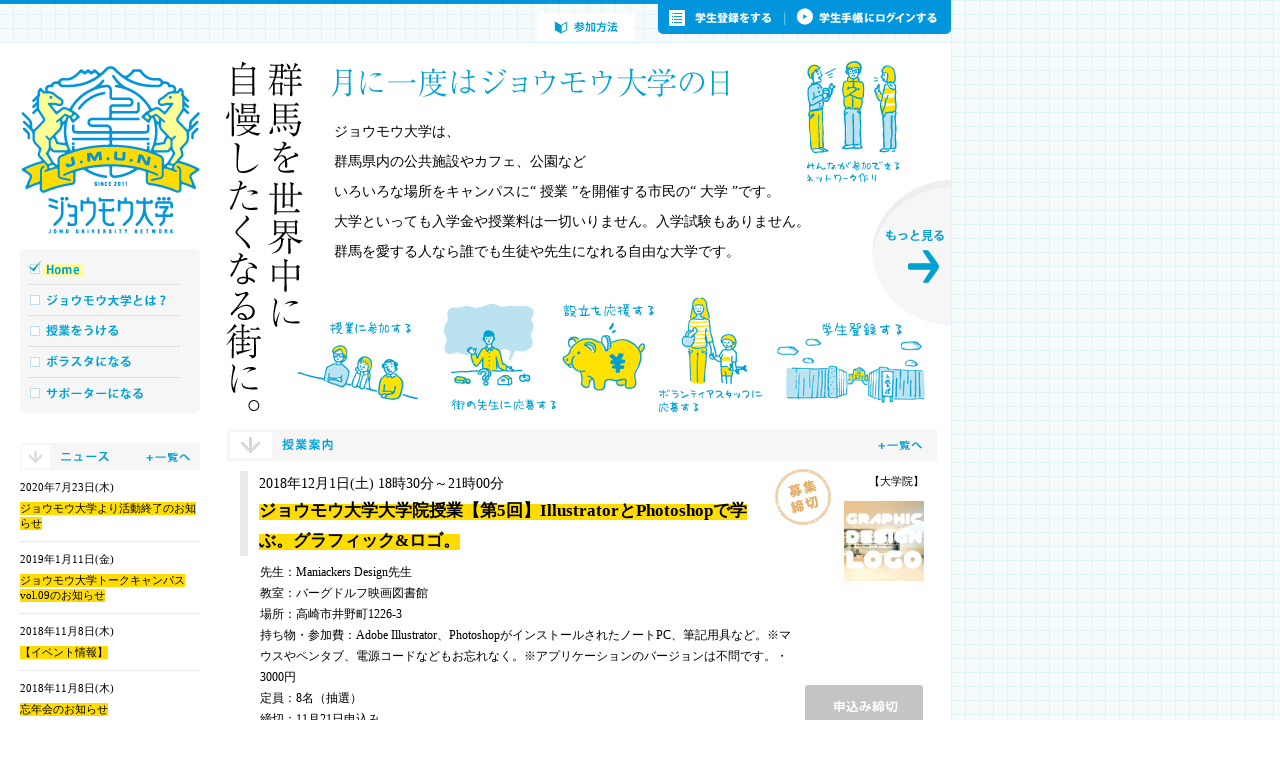

--- FILE ---
content_type: text/html
request_url: https://www.jomo-univ.net/
body_size: 166413
content:
<!DOCTYPE html PUBLIC "-//W3C//DTD XHTML 1.0 Transitional//EN" "http://www.w3.org/TR/xhtml1/DTD/xhtml1-transitional.dtd">
<html xmlns="http://www.w3.org/1999/xhtml" xml:lang="ja" lang="ja">
<head>
<meta http-equiv="Content-Type" content="text/html; charset=utf-8" />
<meta http-equiv="Content-Script-Type" content="text/javascript" />
<meta name="keywords" content="ジョウモウ大学,ジョウモウ" />
<meta name="description" content="群馬を世界中に自慢したくなる街に。「ジョウモウ大学」の公式サイトです。" />
<link rel="shortcut icon" href="./jomo-univ.ico" type="image/x-icon" />
<link rel="icon" href="./jomo-univ.ico" type="image/x-icon" />
<link rel="stylesheet" type="text/css" href="./css/import.css" media="screen, all" />
<script type="text/javascript">var level = 0</script>
<script type="text/javascript" src="./js/lib/script.js"></script>
<script type="text/javascript" src="./js/net/jomo-univ/common/jomouniv.js"></script>
<title>ジョウモウ大学：JOMO UNIVERSITY NETWORK</title>
</head>
<body id="top">
<!-- ********** wrapper ********** -->
<div id="wrapper">
	
	<!-- ********** header ********** -->
	<div id="header">
		<ul id="tabMenu">
			<li class="tabParticipate imgBtn"><a href="./participate/">参加方法</a></li>
<li class="tabSignUp imgBtn"><a href="./regist/regist.php">学生登録をする</a></li>
<li class="tabLogIn imgBtn"><a href="./member/login.php">学生手帳にログインする</a></li>
		</ul>
	</div>
	<!-- ********** /header ********** -->
	
	<!-- ********** main ********** -->
	<div id="main" class="clearfix">
		<!-- ********** mainR ********** -->
		<div class="mainR">
			<noscript class="ftM">このサイトを観覧するには、ブラウザのオプションを変更してJavaScriptを有効にして下さい。</noscript>
			<div class="about clearfix">
				<h2 class="title1 imgTx">群馬を世界中に自慢したくなる街に。</h2>
				<dl>
					<dt class="title2 imgTx">月に一度はジョウモウ大学の日</dt>
					<dd class="contTx ftML fhLL">
						ジョウモウ大学は、<br />
						群馬県内の公共施設やカフェ、公園など<br />
						いろいろな場所をキャンパスに“ 授業 ”を開催する市民の“ 大学 ”です。<br />
						大学といっても入学金や授業料は一切いりません。入学試験もありません。<br />
						群馬を愛する人なら誰でも生徒や先生になれる自由な大学です。
					</dd>
					<dd class="illstSet">
						<p class="illst1 imgTx">授業に参加する</p>
						<p class="illst2 imgTx">街の先生に応募する</p>
						<p class="illst3 imgTx">設立を応援する</p>
						<p class="illst4 imgTx">ボランティアスタッフに応募する</p>
						<p class="illst5 imgTx">学生登録する</p>
						<p class="illst6 imgTx">みんなが参加できるネットワーク作り</p>
					</dd>
				</dl>
				<p class="moreBtn imgBtn"><a href="./about/">もっと見る</a></p>
			</div>
			
			<div class="lessons">
				<div class="subHeader">
					<h3 class="imgBtn"><a href="./lessons/list.html">授業案内</a></h3>
					<!--			<dl class="content dotLine clearfix">				<dt class="lessonsTitle"><span class="ftML">2018年12月1日(土) 18時30分～21時00分</span><br/>					<a href="./lessons/main.html?id=131"><span class="ftLS"><strong>ジョウモウ大学大学院授業【第5回】IllustratorとPhotoshopで学ぶ。グラフィック&ロゴ。</strong></span></a></dt>				<dd class="lessonsCategory ftS">【大学院】</dd>				<dd class="imgHtmlBtn"><a href="./lessons/main.html?id=131"><img width="80" height="80" src="./images/lessons/upload/20181108215118.jpg" alt="20181108215118.jpg"></a></dd>				<dd class="lessonsContent ftMS">					<dl>						<dt>先生：</dt>						<dd>Maniackers Design先生</dd>					</dl>					<dl>						<dt>教室：</dt>						<dd>バーグドルフ映画図書館</dd>					</dl>					<dl>						<dt>場所：</dt>						<dd>高崎市井野町1226-3</dd>					</dl>					<dl>						<dt>持ち物・参加費：</dt>						<dd>Adobe Illustrator、PhotoshopがインストールされたノートPC、筆記用具など。※マウスやペンタブ、電源コードなどもお忘れなく。※アプリケーションのバージョンは不問です。・3000円</dd>					</dl>					<dl>						<dt>定員：</dt>						<dd>8名（抽選）</dd>					</dl>					<dl>						<dt>締切：</dt>						<dd>11月21日申込み</dd>					</dl>				</dd>				<dd class="imgTx hanko shimekiri">募集締切</dd>				<dd class="entryTimeup imgTx">申込み締切り</dd>			</dl>			<dl class="content dotLine clearfix">				<dt class="lessonsTitle"><span class="ftML">2018年7月7日(土) 18時30分～20時30分</span><br/>					<a href="./lessons/main.html?id=130"><span class="ftLS"><strong>「JAMCOVER 夜のおやつ会」</strong></span></a></dt>				<dd class="lessonsCategory ftS">娯楽</dd>				<dd class="imgHtmlBtn"><a href="./lessons/main.html?id=130"><img width="80" height="80" src="./images/lessons/upload/20180618155840.jpeg" alt="20180618155840.jpeg"></a></dd>				<dd class="lessonsContent ftMS">					<dl>						<dt>先生：</dt>						<dd>ー先生</dd>					</dl>					<dl>						<dt>教室：</dt>						<dd>JAMCOVER VILLAGE 内 おやつ棟</dd>					</dl>					<dl>						<dt>場所：</dt>						<dd>高崎市下室田1686</dd>					</dl>					<dl>						<dt>持ち物・参加費：</dt>						<dd>お気に入りのお菓子（みんなで食べたいもの。人数分なくても大丈夫です。パッケージのみも可。）・0円</dd>					</dl>					<dl>						<dt>定員：</dt>						<dd>8名（抽選）</dd>					</dl>					<dl>						<dt>締切：</dt>						<dd>7月5日申込み</dd>					</dl>				</dd>				<dd class="imgTx hanko shimekiri">募集締切</dd>				<dd class="entryTimeup imgTx">申込み締切り</dd>			</dl>			<dl class="content dotLine clearfix">				<dt class="lessonsTitle"><span class="ftML">2018年5月26日(土) 10時30分～15時30分</span><br/>					<a href="./lessons/main.html?id=129"><span class="ftLS"><strong>ジョウモウ大学大学院授業 【第7染】注染で染める「手ぬぐい」。布一枚に掛ける手間ひま。〜原点回帰〜</strong></span></a></dt>				<dd class="lessonsCategory ftS">【大学院】</dd>				<dd class="imgHtmlBtn"><a href="./lessons/main.html?id=129"><img width="80" height="80" src="./images/lessons/upload/20180512224824.jpeg" alt="20180512224824.jpeg"></a></dd>				<dd class="lessonsContent ftMS">					<dl>						<dt>先生：</dt>						<dd>中村 純也先生</dd>					</dl>					<dl>						<dt>教室：</dt>						<dd>中村染工場</dd>					</dl>					<dl>						<dt>場所：</dt>						<dd>高崎市常盤町40</dd>					</dl>					<dl>						<dt>持ち物・参加費：</dt>						<dd>汚れても良い服装・上履き（スリッパ可）・3000円</dd>					</dl>					<dl>						<dt>定員：</dt>						<dd>10名（抽選）</dd>					</dl>					<dl>						<dt>締切：</dt>						<dd>5月18日申込み</dd>					</dl>				</dd>				<dd class="imgTx hanko shimekiri">募集締切</dd>				<dd class="entryTimeup imgTx">申込み締切り</dd>			</dl>			<dl class="content dotLine clearfix">				<dt class="lessonsTitle"><span class="ftML">2018年4月2日(月) 20時00分～24時00分</span><br/>					<a href="./lessons/main.html?id=128"><span class="ftLS"><strong>映画を観て語ろう@シンキチ醸造所　第2回戦『おじいちゃん、死んじゃったって。』の社会学</strong></span></a></dt>				<dd class="lessonsCategory ftS">視聴覚＆トーク</dd>				<dd class="imgHtmlBtn"><a href="./lessons/main.html?id=128"><img width="80" height="80" src="./images/lessons/upload/20180319233222.jpeg" alt="20180319233222.jpeg"></a></dd>				<dd class="lessonsContent ftMS">					<dl>						<dt>先生：</dt>						<dd>山崎 佐保子先生</dd>					</dl>					<dl>						<dt>教室：</dt>						<dd>シンキチ醸造所</dd>					</dl>					<dl>						<dt>場所：</dt>						<dd>高崎市若松町2-11</dd>					</dl>					<dl>						<dt>持ち物・参加費：</dt>						<dd>特に無し・1000円</dd>					</dl>					<dl>						<dt>定員：</dt>						<dd>10名（抽選）</dd>					</dl>					<dl>						<dt>締切：</dt>						<dd>3月31日申込み</dd>					</dl>				</dd>				<dd class="imgTx hanko shimekiri">募集締切</dd>				<dd class="entryTimeup imgTx">申込み締切り</dd>			</dl>			<dl class="content dotLine clearfix">				<dt class="lessonsTitle"><span class="ftML">2018年1月27日(土) 14時00分～16時00分</span><br/>					<a href="./lessons/main.html?id=127"><span class="ftLS"><strong>僕が愛犬と世界一周の旅に出たわけ〜ドッグトレーナー榎森康太さんによる221日の世界犬聞録〜</strong></span></a></dt>				<dd class="lessonsCategory ftS">ワークショップ</dd>				<dd class="imgHtmlBtn"><a href="./lessons/main.html?id=127"><img width="80" height="80" src="./images/lessons/upload/20180104191059.jpg" alt="20180104191059.jpg"></a></dd>				<dd class="lessonsContent ftMS">					<dl>						<dt>先生：</dt>						<dd>榎森 康太先生</dd>					</dl>					<dl>						<dt>教室：</dt>						<dd>ハローどうぶつ病院のアカデミー施設「K's Flint」</dd>					</dl>					<dl>						<dt>場所：</dt>						<dd>群馬県藤岡市下大塚840-1</dd>					</dl>					<dl>						<dt>持ち物・参加費：</dt>						<dd>筆記用具（ワンちゃんの同伴はご遠慮ください）・0円</dd>					</dl>					<dl>						<dt>定員：</dt>						<dd>10名（抽選）</dd>					</dl>					<dl>						<dt>締切：</dt>						<dd>1月17日申込み</dd>					</dl>				</dd>				<dd class="imgTx hanko shimekiri">募集締切</dd>				<dd class="entryTimeup imgTx">申込み締切り</dd>			</dl>			<dl class="content dotLine clearfix">				<dt class="lessonsTitle"><span class="ftML">2017年8月12日(土) 10時30分～17時30分</span><br/>					<a href="./lessons/main.html?id=126"><span class="ftLS"><strong>中之条ビエンナーレができるまで（4）アート誕生の瞬間を旅しよう</strong></span></a></dt>				<dd class="lessonsCategory ftS">ワークショップ</dd>				<dd class="imgHtmlBtn"><a href="./lessons/main.html?id=126"><img width="80" height="80" src="./images/lessons/upload/20170723100711.jpg" alt="20170723100711.jpg"></a></dd>				<dd class="lessonsContent ftMS">					<dl>						<dt>先生：</dt>						<dd>山重　徹夫先生</dd>					</dl>					<dl>						<dt>教室：</dt>						<dd>集合解散場所／中之条町ふるさと交流センター　つむじ</dd>					</dl>					<dl>						<dt>場所：</dt>						<dd>中之条町大字中之条町938</dd>					</dl>					<dl>						<dt>持ち物・参加費：</dt>						<dd>町歩きがしやすい格好※日傘や雨具などは各自ご用意ください。一部山歩きを予定しています。・0円</dd>					</dl>					<dl>						<dt>定員：</dt>						<dd>12名（抽選）</dd>					</dl>					<dl>						<dt>締切：</dt>						<dd>8月2日申込み</dd>					</dl>				</dd>				<dd class="imgTx hanko shimekiri">募集締切</dd>				<dd class="entryTimeup imgTx">申込み締切り</dd>			</dl>			<dl class="content dotLine clearfix">				<dt class="lessonsTitle"><span class="ftML">2017年7月23日(日) 13時00分～15時30分</span><br/>					<a href="./lessons/main.html?id=125"><span class="ftLS"><strong>表紙にエンボス加工を施した、製本ワークショップ</strong></span></a></dt>				<dd class="lessonsCategory ftS">【大学院】</dd>				<dd class="imgHtmlBtn"><a href="./lessons/main.html?id=125"><img width="80" height="80" src="./images/lessons/upload/20170629232556.jpg" alt="20170629232556.jpg"></a></dd>				<dd class="lessonsContent ftMS">					<dl>						<dt>先生：</dt>						<dd>hase先生</dd>					</dl>					<dl>						<dt>教室：</dt>						<dd>REBEL BOOKS 2F</dd>					</dl>					<dl>						<dt>場所：</dt>						<dd>群馬県高崎市椿町24-3</dd>					</dl>					<dl>						<dt>持ち物・参加費：</dt>						<dd>筆記用具・2000円</dd>					</dl>					<dl>						<dt>定員：</dt>						<dd>10名（抽選）</dd>					</dl>					<dl>						<dt>締切：</dt>						<dd>7月13日申込み</dd>					</dl>				</dd>				<dd class="imgTx hanko shimekiri">募集締切</dd>				<dd class="entryTimeup imgTx">申込み締切り</dd>			</dl>			<dl class="content dotLine clearfix">				<dt class="lessonsTitle"><span class="ftML">2017年6月11日(日) 11時00分～13時00分</span><br/>					<a href="./lessons/main.html?id=124"><span class="ftLS"><strong>ビールができるという不思議〜クラフトビールを知ろう、味わおう！〜</strong></span></a></dt>				<dd class="lessonsCategory ftS">【大学院】</dd>				<dd class="imgHtmlBtn"><a href="./lessons/main.html?id=124"><img width="80" height="80" src="./images/lessons/upload/20170523224822.jpg" alt="20170523224822.jpg"></a></dd>				<dd class="lessonsContent ftMS">					<dl>						<dt>先生：</dt>						<dd>堀澤 宏之先生</dd>					</dl>					<dl>						<dt>教室：</dt>						<dd>シンキチ醸造所</dd>					</dl>					<dl>						<dt>場所：</dt>						<dd>群馬県 高崎市 若松町2-11</dd>					</dl>					<dl>						<dt>持ち物・参加費：</dt>						<dd>筆記用具、スリッパ　※成人、お酒を飲める方限定・2000円</dd>					</dl>					<dl>						<dt>定員：</dt>						<dd>7名（抽選）</dd>					</dl>					<dl>						<dt>締切：</dt>						<dd>6月1日申込み</dd>					</dl>				</dd>				<dd class="imgTx hanko shimekiri">募集締切</dd>				<dd class="entryTimeup imgTx">申込み締切り</dd>			</dl>			<dl class="content dotLine clearfix">				<dt class="lessonsTitle"><span class="ftML">2017年6月4日(日) 19時30分～21時30分</span><br/>					<a href="./lessons/main.html?id=123"><span class="ftLS"><strong>ミールス？ドーサって何？ヘルシーなのに美味しい！群馬カレー部がおおくりする南インド料理な夜『ケララの空っ風』</strong></span></a></dt>				<dd class="lessonsCategory ftS">【大学院】</dd>				<dd class="imgHtmlBtn"><a href="./lessons/main.html?id=123"><img width="80" height="80" src="./images/lessons/upload/20170510142153.jpg" alt="20170510142153.jpg"></a></dd>				<dd class="lessonsContent ftMS">					<dl>						<dt>先生：</dt>						<dd>広岡 甲太郎先生＆クランダイエス・チンナッパン・ロバート先生</dd>
					</dl>					<dl>						<dt>教室：</dt>						<dd>シャングリラ・モティ</dd>					</dl>					<dl>						<dt>場所：</dt>						<dd>群馬県太田市飯塚町1581-1</dd>					</dl>					<dl>						<dt>持ち物・参加費：</dt>						<dd>特に無し・2000円</dd>					</dl>					<dl>						<dt>定員：</dt>						<dd>12名（抽選）</dd>					</dl>					<dl>						<dt>締切：</dt>						<dd>5月24日申込み</dd>					</dl>				</dd>				<dd class="imgTx hanko shimekiri">募集締切</dd>				<dd class="entryTimeup imgTx">申込み締切り</dd>			</dl>			<dl class="content dotLine clearfix">				<dt class="lessonsTitle"><span class="ftML">2017年5月27日(土) 10時00分～15時30分</span><br/>					<a href="./lessons/main.html?id=122"><span class="ftLS"><strong>【第6染】注染で染める「手ぬぐい」。布一枚に掛ける手間ひま。〜注染体験！みんなで注いでみませんか？〜</strong></span></a></dt>				<dd class="lessonsCategory ftS">【大学院】</dd>				<dd class="imgHtmlBtn"><a href="./lessons/main.html?id=122"><img width="80" height="80" src="./images/lessons/upload/20170510141336.jpg" alt="20170510141336.jpg"></a></dd>				<dd class="lessonsContent ftMS">					<dl>						<dt>先生：</dt>						<dd>中村 純也先生</dd>					</dl>					<dl>						<dt>教室：</dt>						<dd>中村染工場</dd>					</dl>					<dl>						<dt>場所：</dt>						<dd>群馬県高崎市常盤町40</dd>					</dl>					<dl>						<dt>持ち物・参加費：</dt>						<dd>汚れても良い服装・軍手・上履き（スリッパ可）・3000円</dd>					</dl>					<dl>						<dt>定員：</dt>						<dd>8名（抽選）</dd>					</dl>					<dl>						<dt>締切：</dt>						<dd>5月17日申込み</dd>					</dl>				</dd>				<dd class="imgTx hanko shimekiri">募集締切</dd>				<dd class="entryTimeup imgTx">申込み締切り</dd>			</dl>			<dl class="content dotLine clearfix">				<dt class="lessonsTitle"><span class="ftML">2017年2月25日(土) 17時00分～20時30分</span><br/>					<a href="./lessons/main.html?id=121"><span class="ftLS"><strong>音楽家・打楽器奏者､ 松本一哉のワークショップ & ライブ</strong></span></a></dt>				<dd class="lessonsCategory ftS">【大学院】</dd>				<dd class="imgHtmlBtn"><a href="./lessons/main.html?id=121"><img width="80" height="80" src="./images/lessons/upload/20170131092454.jpg" alt="20170131092454.jpg"></a></dd>				<dd class="lessonsContent ftMS">					<dl>						<dt>先生：</dt>						<dd>松本 一哉先生</dd>					</dl>					<dl>						<dt>教室：</dt>						<dd>バーグドルフ映画図書館</dd>					</dl>					<dl>						<dt>場所：</dt>						<dd>高崎市井野町1226-3</dd>					</dl>					<dl>						<dt>持ち物・参加費：</dt>						<dd>身のまわりにある手の平サイズの好きな音が鳴るモノをいくつかご持参ください。・1000円</dd>					</dl>					<dl>						<dt>定員：</dt>						<dd>15名（先着）</dd>					</dl>					<dl>						<dt>締切：</dt>						<dd>2月24日申込み</dd>					</dl>				</dd>				<dd class="imgTx hanko shimekiri">募集締切</dd>				<dd class="entryTimeup imgTx">申込み締切り</dd>			</dl>			<dl class="content dotLine clearfix">				<dt class="lessonsTitle"><span class="ftML">2017年1月21日(土) 11時00分～16時00分</span><br/>					<a href="./lessons/main.html?id=120"><span class="ftLS"><strong>第2枚「紙という名の紙は無い。」見て、触って、感じて学ぶ。紙のあれこれ。</strong></span></a></dt>				<dd class="lessonsCategory ftS">美術工芸</dd>				<dd class="imgHtmlBtn"><a href="./lessons/main.html?id=120"><img width="80" height="80" src="./images/lessons/upload/20161228210154.jpg" alt="20161228210154.jpg"></a></dd>				<dd class="lessonsContent ftMS">					<dl>						<dt>先生：</dt>						<dd>平出 武史先生</dd>					</dl>					<dl>						<dt>教室：</dt>						<dd>平出紙業株式会社 ショールーム & 2F会議室</dd>					</dl>					<dl>						<dt>場所：</dt>						<dd>群馬県 前橋市 問屋町 2丁目 8-2</dd>					</dl>					<dl>						<dt>持ち物・参加費：</dt>						<dd>名前を知りたい紙、好きな紙、思い出の紙（チラシ、ポスター、本、パッケージなど紙ならなんでも）を1〜3種類ご持参ください。筆記用具、昼食・0円</dd>					</dl>					<dl>						<dt>定員：</dt>						<dd>10名（抽選）</dd>					</dl>					<dl>						<dt>締切：</dt>						<dd>1月11日申込み</dd>					</dl>				</dd>				<dd class="imgTx hanko shimekiri">募集締切</dd>				<dd class="entryTimeup imgTx">申込み締切り</dd>			</dl>			<dl class="content dotLine clearfix">				<dt class="lessonsTitle"><span class="ftML">2016年11月12日(土) 13時00分～14時30分</span><br/>					<a href="./lessons/main.html?id=119"><span class="ftLS"><strong>アート・アプリシエーション・ツアー in ハラ ミュージアム アーク。〜前から上から下から横から後から。開架式収蔵庫も特別公開〜</strong></span></a></dt>				<dd class="lessonsCategory ftS">美術工芸</dd>				<dd class="imgHtmlBtn"><a href="./lessons/main.html?id=119"><img width="80" height="80" src="./images/lessons/upload/20161020093736.jpg" alt="20161020093736.jpg"></a></dd>				<dd class="lessonsContent ftMS">					<dl>						<dt>先生：</dt>						<dd>青野 和子先生＆柳田 依子先生＆小野 美香先生</dd>
					</dl>					<dl>						<dt>教室：</dt>						<dd>ハラ ミュージアム アーク</dd>					</dl>					<dl>						<dt>場所：</dt>						<dd>群馬県 渋川市 金井 2855-1</dd>					</dl>					<dl>						<dt>持ち物・参加費：</dt>						<dd>筆記用具・1000円</dd>					</dl>					<dl>						<dt>定員：</dt>						<dd>10名（抽選）</dd>					</dl>					<dl>						<dt>締切：</dt>						<dd>11月2日申込み</dd>					</dl>				</dd>				<dd class="imgTx hanko shimekiri">募集締切</dd>				<dd class="entryTimeup imgTx">申込み締切り</dd>			</dl>			<dl class="content dotLine clearfix">				<dt class="lessonsTitle"><span class="ftML">2016年10月29日(土) 19時00分～21時00分</span><br/>					<a href="./lessons/main.html?id=118"><span class="ftLS"><strong>LAのスターシェフ ニコールさんのアップルパイ作りを間近で見ながらベークセールの準備を手伝う夜</strong></span></a></dt>				<dd class="lessonsCategory ftS">ワークショップ</dd>				<dd class="imgHtmlBtn"><a href="./lessons/main.html?id=118"><img width="80" height="80" src="./images/lessons/upload/20161019115535.jpg" alt="20161019115535.jpg"></a></dd>				<dd class="lessonsContent ftMS">					<dl>						<dt>先生：</dt>						<dd>Nicole Rucker先生＆久保田 英史先生</dd>
					</dl>					<dl>						<dt>教室：</dt>						<dd>CROFT BAKERY</dd>					</dl>					<dl>						<dt>場所：</dt>						<dd>前橋市日吉町2-5-1</dd>					</dl>					<dl>						<dt>持ち物・参加費：</dt>						<dd>エプロン、キャップもしくはバンダナ・0円</dd>					</dl>					<dl>						<dt>定員：</dt>						<dd>5名（抽選）</dd>					</dl>					<dl>						<dt>締切：</dt>						<dd>10月26日申込み</dd>					</dl>				</dd>				<dd class="imgTx hanko shimekiri">募集締切</dd>				<dd class="entryTimeup imgTx">申込み締切り</dd>			</dl>			<dl class="content dotLine clearfix">				<dt class="lessonsTitle"><span class="ftML">2016年10月15日(土) 14時30分～16時30分</span><br/>					<a href="./lessons/main.html?id=117"><span class="ftLS"><strong>「女子も男子もいらっしゃい、初心者のためのレコードお悩み相談室」</strong></span></a></dt>				<dd class="lessonsCategory ftS">娯楽</dd>				<dd class="imgHtmlBtn"><a href="./lessons/main.html?id=117"><img width="80" height="80" src="./images/lessons/upload/20160922225250.jpg" alt="20160922225250.jpg"></a></dd>				<dd class="lessonsContent ftMS">					<dl>						<dt>先生：</dt>						<dd>山崎 つよし先生</dd>					</dl>					<dl>						<dt>教室：</dt>						<dd>September Records</dd>					</dl>					<dl>						<dt>場所：</dt>						<dd>高崎市箕郷町柏木沢2248-6</dd>					</dl>					<dl>						<dt>持ち物・参加費：</dt>						<dd>なし・0円</dd>					</dl>					<dl>						<dt>定員：</dt>						<dd>10名（抽選）</dd>					</dl>					<dl>						<dt>締切：</dt>						<dd>10月5日申込み</dd>					</dl>				</dd>				<dd class="imgTx hanko shimekiri">募集締切</dd>				<dd class="entryTimeup imgTx">申込み締切り</dd>			</dl>			<dl class="content dotLine clearfix">				<dt class="lessonsTitle"><span class="ftML">2016年9月10日(土) 18時00分～21時00分</span><br/>					<a href="./lessons/main.html?id=116"><span class="ftLS"><strong>【第1回】Illustratorで学ぶ。線や図形を組み合わせてロゴデザイン。</strong></span></a></dt>				<dd class="lessonsCategory ftS">【大学院】</dd>				<dd class="imgHtmlBtn"><a href="./lessons/main.html?id=116"><img width="80" height="80" src="./images/lessons/upload/20160819213139.jpg" alt="20160819213139.jpg"></a></dd>				<dd class="lessonsContent ftMS">					<dl>						<dt>先生：</dt>						<dd>Maniackers Design先生</dd>					</dl>					<dl>						<dt>教室：</dt>						<dd>バーグドルフ映画図書館</dd>					</dl>					<dl>						<dt>場所：</dt>						<dd>高崎市井野町1226-3</dd>					</dl>					<dl>						<dt>持ち物・参加費：</dt>						<dd>Adobe IllustratorがインストールされたPC、筆記用具など。※マウスやペンタブ、電源コードなどもお忘れなく。・3000円</dd>					</dl>					<dl>						<dt>定員：</dt>						<dd>10名（抽選）</dd>					</dl>					<dl>						<dt>締切：</dt>						<dd>9月1日申込み</dd>					</dl>				</dd>				<dd class="imgTx hanko shimekiri">募集締切</dd>				<dd class="entryTimeup imgTx">申込み締切り</dd>			</dl>			<dl class="content dotLine clearfix">				<dt class="lessonsTitle"><span class="ftML">2016年8月27日(土) 13時00分～16時00分</span><br/>					<a href="./lessons/main.html?id=115"><span class="ftLS"><strong>【建築家の思考を体験してみよう】Vol.2「天神山のアトリエ」で自然と繋がる。未来の家の建築模型作り。</strong></span></a></dt>				<dd class="lessonsCategory ftS">建築</dd>				<dd class="imgHtmlBtn"><a href="./lessons/main.html?id=115"><img width="80" height="80" src="./images/lessons/upload/20160804191613.jpg" alt="20160804191613.jpg"></a></dd>				<dd class="lessonsContent ftMS">					<dl>						<dt>先生：</dt>						<dd>藤野　高志先生</dd>					</dl>					<dl>						<dt>教室：</dt>						<dd>生物建築舎 天神山のアトリエ</dd>					</dl>					<dl>						<dt>場所：</dt>						<dd>群馬県高崎市貝沢町323-1</dd>					</dl>					<dl>						<dt>持ち物・参加費：</dt>						<dd>筆記用具・0円</dd>					</dl>					<dl>						<dt>定員：</dt>						<dd>10名（抽選）</dd>					</dl>					<dl>						<dt>締切：</dt>						<dd>8月17日申込み</dd>					</dl>				</dd>				<dd class="imgTx hanko shimekiri">募集締切</dd>				<dd class="entryTimeup imgTx">申込み締切り</dd>			</dl>			<dl class="content dotLine clearfix">				<dt class="lessonsTitle"><span class="ftML">2016年7月30日(土) 18時00分～24時00分</span><br/>					<a href="./lessons/main.html?id=114"><span class="ftLS"><strong>ジョウモウ大学5周年パーティー</strong></span></a></dt>				<dd class="lessonsCategory ftS">娯楽</dd>				<dd class="imgHtmlBtn"><a href="./lessons/main.html?id=114"><img width="80" height="80" src="./images/lessons/upload/20160626001259.jpg" alt="20160626001259.jpg"></a></dd>				<dd class="lessonsContent ftMS">					<dl>						<dt>先生：</dt>						<dd>ー先生</dd>					</dl>					<dl>						<dt>教室：</dt>						<dd>MOTOKONYA</dd>					</dl>					<dl>						<dt>場所：</dt>						<dd>高崎市元紺屋町9</dd>					</dl>					<dl>						<dt>持ち物・参加費：</dt>						<dd>なし・4000円</dd>					</dl>					<dl>						<dt>定員：</dt>						<dd>100名（先着）</dd>					</dl>					<dl>						<dt>締切：</dt>						<dd>7月23日申込み</dd>					</dl>				</dd>				<dd class="imgTx hanko shimekiri">募集締切</dd>				<dd class="entryTimeup imgTx">申込み締切り</dd>			</dl>			<dl class="content dotLine clearfix">				<dt class="lessonsTitle"><span class="ftML">2016年6月19日(日) 10時30分～15時00分</span><br/>					<a href="./lessons/main.html?id=113"><span class="ftLS"><strong>あなたの知らないMYOGの世界。〜群馬発ガレージメーカーからMYOGを知る作る〜</strong></span></a></dt>				<dd class="lessonsCategory ftS">ワークショップ</dd>				<dd class="imgHtmlBtn"><a href="./lessons/main.html?id=113"><img width="80" height="80" src="./images/lessons/upload/20160526210727.jpeg" alt="20160526210727.jpeg"></a></dd>				<dd class="lessonsContent ftMS">					<dl>						<dt>先生：</dt>						<dd>砂田 崇成先生</dd>					</dl>					<dl>						<dt>教室：</dt>						<dd>CITY TO SUMMIT アトリエ</dd>					</dl>					<dl>						<dt>場所：</dt>						<dd>高崎市東貝沢町2丁目29-3</dd>					</dl>					<dl>						<dt>持ち物・参加費：</dt>						<dd>特に無し・0円</dd>					</dl>					<dl>						<dt>定員：</dt>						<dd>8名（抽選）</dd>					</dl>					<dl>						<dt>締切：</dt>						<dd>6月9日申込み</dd>					</dl>				</dd>				<dd class="imgTx hanko shimekiri">募集締切</dd>				<dd class="entryTimeup imgTx">申込み締切り</dd>			</dl>			<dl class="content dotLine clearfix">				<dt class="lessonsTitle"><span class="ftML">2016年5月7日(土) 10時00分～15時30分</span><br/>					<a href="./lessons/main.html?id=112"><span class="ftLS"><strong>ジョウモウ大学大学院授業 【第5染】注染で染める「手ぬぐい」。布一枚に掛ける手間ひま。〜ビール好きの祭典『超宴』への道〜</strong></span></a></dt>				<dd class="lessonsCategory ftS">ワークショップ</dd>				<dd class="imgHtmlBtn"><a href="./lessons/main.html?id=112"><img width="80" height="80" src="./images/lessons/upload/20160415233805.jpg" alt="20160415233805.jpg"></a></dd>				<dd class="lessonsContent ftMS">					<dl>						<dt>先生：</dt>						<dd>中村 純也先生</dd>					</dl>					<dl>						<dt>教室：</dt>						<dd>中村染工場</dd>					</dl>					<dl>						<dt>場所：</dt>						<dd>群馬県高崎市常盤町40</dd>					</dl>					<dl>						<dt>持ち物・参加費：</dt>						<dd>汚れても良い服装・軍手・上履き（スリッパ可）・3000円</dd>					</dl>					<dl>						<dt>定員：</dt>						<dd>8名（抽選）</dd>					</dl>					<dl>						<dt>締切：</dt>						<dd>4月30日申込み</dd>					</dl>				</dd>				<dd class="imgTx hanko shimekiri">募集締切</dd>				<dd class="entryTimeup imgTx">申込み締切り</dd>			</dl>			<dl class="content dotLine clearfix">				<dt class="lessonsTitle"><span class="ftML">2016年3月19日(土) 10時30分～12時00分</span><br/>					<a href="./lessons/main.html?id=111"><span class="ftLS"><strong>instagram写真術 〜初級編〜あなたの写真がすぐ変わるいくつかのちょっとしたコツ</strong></span></a></dt>				<dd class="lessonsCategory ftS">ワークショップ</dd>				<dd class="imgHtmlBtn"><a href="./lessons/main.html?id=111"><img width="80" height="80" src="./images/lessons/upload/20160302172444.JPG" alt="20160302172444.JPG"></a></dd>				<dd class="lessonsContent ftMS">					<dl>						<dt>先生：</dt>						<dd>寺居 和美先生</dd>					</dl>					<dl>						<dt>教室：</dt>						<dd>RETRO BOX 前橋店</dd>					</dl>					<dl>						<dt>場所：</dt>						<dd>前橋市敷島町240-28</dd>					</dl>					<dl>						<dt>持ち物・参加費：</dt>						<dd>カメラ付きのスマートフォン（instagram、VSCOインストール済み）撮影したい小物など・0円</dd>					</dl>					<dl>						<dt>定員：</dt>						<dd>15名（抽選）</dd>					</dl>					<dl>						<dt>締切：</dt>						<dd>3月9日申込み</dd>					</dl>				</dd>				<dd class="imgTx hanko shimekiri">募集締切</dd>				<dd class="entryTimeup imgTx">申込み締切り</dd>			</dl>			<dl class="content dotLine clearfix">				<dt class="lessonsTitle"><span class="ftML">2016年2月26日(金) 19時30分～22時00分</span><br/>					<a href="./lessons/main.html?id=110"><span class="ftLS"><strong>今！今 面白いマンガが知りたい！ジョウモウ大学マンガナイト2016</strong></span></a></dt>				<dd class="lessonsCategory ftS">娯楽</dd>				<dd class="imgHtmlBtn"><a href="./lessons/main.html?id=110"><img width="80" height="80" src="./images/lessons/upload/20160213191155.JPG" alt="20160213191155.JPG"></a></dd>				<dd class="lessonsContent ftMS">					<dl>						<dt>先生：</dt>						<dd>ー先生</dd>					</dl>					<dl>						<dt>教室：</dt>						<dd>MOTOKONYA</dd>					</dl>					<dl>						<dt>場所：</dt>						<dd>高崎市元紺屋町9</dd>					</dl>					<dl>						<dt>持ち物・参加費：</dt>						<dd>今イチオシのおすすめマンガ3作品まで ※「現在連載中」又は「終了して1年以内」のマンガに限ります。・0円</dd>					</dl>					<dl>						<dt>定員：</dt>						<dd>10名（先着）</dd>					</dl>					<dl>						<dt>締切：</dt>						<dd>2月26日申込み</dd>					</dl>				</dd>				<dd class="imgTx hanko shimekiri">募集締切</dd>				<dd class="entryTimeup imgTx">申込み締切り</dd>			</dl>			<dl class="content dotLine clearfix">				<dt class="lessonsTitle"><span class="ftML">2016年1月22日(金) 19時30分～21時30分</span><br/>					<a href="./lessons/main.html?id=109"><span class="ftLS"><strong>フィルムカメラナイト　レンズ付きフィルムで撮影・プリントした写真をシェアしよう！</strong></span></a></dt>				<dd class="lessonsCategory ftS">美術工芸</dd>				<dd class="imgHtmlBtn"><a href="./lessons/main.html?id=109"><img width="80" height="80" src="./images/lessons/upload/20151229172809.JPG" alt="20151229172809.JPG"></a></dd>				<dd class="lessonsContent ftMS">					<dl>						<dt>先生：</dt>						<dd>ー先生</dd>					</dl>					<dl>						<dt>教室：</dt>						<dd>motokonya</dd>					</dl>					<dl>						<dt>場所：</dt>						<dd>高崎市元紺屋町9</dd>					</dl>					<dl>						<dt>持ち物・参加費：</dt>						<dd>レンズ付きフィルムで撮影し、プリントした写真・０円</dd>					</dl>					<dl>						<dt>定員：</dt>						<dd>10名（抽選）</dd>					</dl>					<dl>						<dt>締切：</dt>						<dd>1月8日申込み</dd>					</dl>				</dd>				<dd class="imgTx hanko shimekiri">募集締切</dd>				<dd class="entryTimeup imgTx">申込み締切り</dd>			</dl>			<dl class="content dotLine clearfix">				<dt class="lessonsTitle"><span class="ftML">2016年1月16日(土) 13時00分～16時00分</span><br/>					<a href="./lessons/main.html?id=108"><span class="ftLS"><strong>MUJIっ子集まれ！「無印良品」のマイベスト商品を持ち寄って愛でよう。vol.1</strong></span></a></dt>				<dd class="lessonsCategory ftS">生活</dd>				<dd class="imgHtmlBtn"><a href="./lessons/main.html?id=108"><img width="80" height="80" src="./images/lessons/upload/20151215192758.jpg" alt="20151215192758.jpg"></a></dd>				<dd class="lessonsContent ftMS">					<dl>						<dt>先生：</dt>						<dd>高橋 綾子先生</dd>					</dl>					<dl>						<dt>教室：</dt>						<dd>バーグドルフ映画図書館</dd>					</dl>					<dl>						<dt>場所：</dt>						<dd>高崎市井野町1226-3</dd>					</dl>					<dl>						<dt>持ち物・参加費：</dt>						<dd>「無印良品」で購入した愛すべき商品3点。・0円</dd>					</dl>					<dl>						<dt>定員：</dt>						<dd>10名（抽選）</dd>					</dl>					<dl>						<dt>締切：</dt>						<dd>1月6日申込み</dd>					</dl>				</dd>				<dd class="imgTx hanko shimekiri">募集締切</dd>				<dd class="entryTimeup imgTx">申込み締切り</dd>			</dl>			<dl class="content dotLine clearfix">				<dt class="lessonsTitle"><span class="ftML">2015年10月31日(土) 18時30分～20時30分</span><br/>					<a href="./lessons/main.html?id=107"><span class="ftLS"><strong>ジョウモウ大学大学院授業敷島ビートルズナイト！レア盤レコードを聴きながらビートルズについて語る夜。</strong></span></a></dt>				<dd class="lessonsCategory ftS">視聴覚＆トーク</dd>				<dd class="imgHtmlBtn"><a href="./lessons/main.html?id=107"><img width="80" height="80" src="./images/lessons/upload/20151001232327.jpg" alt="20151001232327.jpg"></a></dd>				<dd class="lessonsContent ftMS">					<dl>						<dt>先生：</dt>						<dd>冨家 邦彦先生</dd>					</dl>					<dl>						<dt>教室：</dt>						<dd>BLUE MOON CAFE</dd>					</dl>					<dl>						<dt>場所：</dt>						<dd>前橋市上小出町2-31-2</dd>					</dl>					<dl>						<dt>持ち物・参加費：</dt>						<dd>ビートルズマイベスト曲目リスト（A4の紙に印刷又は手書き・20曲以内）あなたの想い出のビートルズグッズ・1500円</dd>					</dl>					<dl>						<dt>定員：</dt>						<dd>10名（抽選）</dd>					</dl>					<dl>						<dt>締切：</dt>						<dd>10月16日申込み</dd>					</dl>				</dd>				<dd class="imgTx hanko shimekiri">募集締切</dd>				<dd class="entryTimeup imgTx">申込み締切り</dd>			</dl>			<dl class="content dotLine clearfix">				<dt class="lessonsTitle"><span class="ftML">2015年9月20日(日) 13時30分～16時40分</span><br/>					<a href="./lessons/main.html?id=106"><span class="ftLS"><strong>バーグドルフ映画図書館 開館記念授業 film 001 アジアの映画を観よう</strong></span></a></dt>				<dd class="lessonsCategory ftS">視聴覚＆トーク</dd>				<dd class="imgHtmlBtn"><a href="./lessons/main.html?id=106"><img width="80" height="80" src="./images/lessons/upload/20150820212148.jpg" alt="20150820212148.jpg"></a></dd>				<dd class="lessonsContent ftMS">					<dl>						<dt>先生：</dt>						<dd>ー先生</dd>					</dl>					<dl>						<dt>教室：</dt>						<dd>バーグドルフ映画図書館</dd>					</dl>					<dl>						<dt>場所：</dt>						<dd>高崎市井野町1226-3</dd>					</dl>					<dl>						<dt>持ち物・参加費：</dt>						<dd>クッション、座布団、ブランケットなど、くつろいで映画が観られるグッズ・0円</dd>					</dl>					<dl>						<dt>定員：</dt>						<dd>10名（抽選）</dd>					</dl>					<dl>						<dt>締切：</dt>						<dd>9月5日申込み</dd>					</dl>				</dd>				<dd class="imgTx hanko shimekiri">募集締切</dd>				<dd class="entryTimeup imgTx">申込み締切り</dd>			</dl>			<dl class="content dotLine clearfix">				<dt class="lessonsTitle"><span class="ftML">2015年8月22日(土) 10時30分～17時30分</span><br/>					<a href="./lessons/main.html?id=105"><span class="ftLS"><strong>中之条ビエンナーレができるまで（3）スマホでビエンナーレCMを作ろう</strong></span></a></dt>				<dd class="lessonsCategory ftS">街歩き</dd>				<dd class="imgHtmlBtn"><a href="./lessons/main.html?id=105"><img width="80" height="80" src="./images/lessons/upload/20150803210545.jpg" alt="20150803210545.jpg"></a></dd>				<dd class="lessonsContent ftMS">					<dl>						<dt>先生：</dt>						<dd>山重　徹夫先生</dd>					</dl>					<dl>						<dt>教室：</dt>						<dd>中之条ビエンナーレ2015会場各所</dd>					</dl>					<dl>						<dt>場所：</dt>						<dd>集合解散場所／中之条町 旧伊参小学校</dd>					</dl>					<dl>						<dt>持ち物・参加費：</dt>						<dd>動画撮影ができるスマートフォン、充電器、日傘や雨具、散策しやすい服装・0円</dd>					</dl>					<dl>						<dt>定員：</dt>						<dd>12名（抽選）</dd>					</dl>					<dl>						<dt>締切：</dt>						<dd>8月18日申込み</dd>					</dl>				</dd>				<dd class="imgTx hanko shimekiri">募集締切</dd>				<dd class="entryTimeup imgTx">申込み締切り</dd>			</dl>			<dl class="content dotLine clearfix">				<dt class="lessonsTitle"><span class="ftML">2015年7月12日(日) 13時30分～16時00分</span><br/>					<a href="./lessons/main.html?id=104"><span class="ftLS"><strong>サマージャム'15 〜ぼくたちの「渋谷系」相関図を作ろう！</strong></span></a></dt>				<dd class="lessonsCategory ftS">娯楽</dd>				<dd class="imgHtmlBtn"><a href="./lessons/main.html?id=104"><img width="80" height="80" src="./images/lessons/upload/20150619184340.jpg" alt="20150619184340.jpg"></a></dd>				<dd class="lessonsContent ftMS">					<dl>						<dt>先生：</dt>						<dd>ー先生</dd>					</dl>					<dl>						<dt>教室：</dt>						<dd>SNARK（小阿瀬直建築設計事務所）3F</dd>					</dl>					<dl>						<dt>場所：</dt>						<dd>高崎市田町53-2 3F</dd>					</dl>					<dl>						<dt>持ち物・参加費：</dt>						<dd>「渋谷系」に関係する雑誌やファッションアイテム、映画やイベントのチラシ・フライヤー、当時の空気感がわかるグッズ・0円</dd>					</dl>					<dl>						<dt>定員：</dt>						<dd>10名（抽選）</dd>					</dl>					<dl>						<dt>締切：</dt>						<dd>7月2日申込み</dd>					</dl>				</dd>				<dd class="imgTx hanko shimekiri">募集締切</dd>				<dd class="entryTimeup imgTx">申込み締切り</dd>			</dl>			<dl class="content dotLine clearfix">				<dt class="lessonsTitle"><span class="ftML">2015年6月14日(日) 13時00分～16時00分</span><br/>					<a href="./lessons/main.html?id=103"><span class="ftLS"><strong>パン屋さんに学ぶ酵母の世界〜「サッカロマイセス・セレビシエ」って何ですか？？ 〜</strong></span></a></dt>				<dd class="lessonsCategory ftS">食</dd>				<dd class="imgHtmlBtn"><a href="./lessons/main.html?id=103"><img width="80" height="80" src="./images/lessons/upload/20150523193028.jpg" alt="20150523193028.jpg"></a></dd>				<dd class="lessonsContent ftMS">					<dl>						<dt>先生：</dt>						<dd>大嶋　彩先生</dd>					</dl>					<dl>						<dt>教室：</dt>						<dd>工房チャツネ</dd>					</dl>					<dl>						<dt>場所：</dt>						<dd>桐生市宮本町2-3</dd>					</dl>					<dl>						<dt>持ち物・参加費：</dt>						<dd>500ml程度のガラス瓶（酵母エキス持ち帰り用）※当日煮沸消毒しますが、なるべくきれいな物をご用意ください。・0円</dd>					</dl>					<dl>						<dt>定員：</dt>						<dd>8名（抽選）</dd>					</dl>					<dl>						<dt>締切：</dt>						<dd>6月4日申込み</dd>					</dl>				</dd>				<dd class="imgTx hanko shimekiri">募集締切</dd>				<dd class="entryTimeup imgTx">申込み締切り</dd>			</dl>			<dl class="content dotLine clearfix">				<dt class="lessonsTitle"><span class="ftML">2015年5月31日(日) 10時00分～12時00分</span><br/>					<a href="./lessons/main.html?id=102"><span class="ftLS"><strong>カモミールな日曜日‐収穫のお手伝いとワークショップ</strong></span></a></dt>				<dd class="lessonsCategory ftS">農</dd>				<dd class="imgHtmlBtn"><a href="./lessons/main.html?id=102"><img width="80" height="80" src="./images/lessons/upload/20150508133806.jpg" alt="20150508133806.jpg"></a></dd>				<dd class="lessonsContent ftMS">					<dl>						<dt>先生：</dt>						<dd>飯塚 公知先生＆飯塚 歩先生</dd>
					</dl>					<dl>						<dt>教室：</dt>						<dd>渋川飯塚ファームのカモミール畑</dd>					</dl>					<dl>						<dt>場所：</dt>						<dd>群馬県渋川市川島1078-3</dd>					</dl>					<dl>						<dt>持ち物・参加費：</dt>						<dd>畑仕事に適した服装と靴、帽子などの日よけ対策、水筒など。※収穫作業用グローブはこちらで用意します。・0円</dd>					</dl>					<dl>						<dt>定員：</dt>						<dd>10名（抽選）</dd>					</dl>					<dl>						<dt>締切：</dt>						<dd>5月21日申込み</dd>					</dl>				</dd>				<dd class="imgTx hanko shimekiri">募集締切</dd>				<dd class="entryTimeup imgTx">申込み締切り</dd>			</dl>			<dl class="content dotLine clearfix">				<dt class="lessonsTitle"><span class="ftML">2015年5月9日(土) 10時00分～15時30分</span><br/>					<a href="./lessons/main.html?id=101"><span class="ftLS"><strong>【第4染】注染で染める「手ぬぐい」。布一枚に掛ける手間ひま。</strong></span></a></dt>				<dd class="lessonsCategory ftS">【大学院】</dd>				<dd class="imgHtmlBtn"><a href="./lessons/main.html?id=101"><img width="80" height="80" src="./images/lessons/upload/20150420214748.jpg" alt="20150420214748.jpg"></a></dd>				<dd class="lessonsContent ftMS">					<dl>						<dt>先生：</dt>						<dd>中村 純也先生＆中澤 永子先生</dd>
					</dl>					<dl>						<dt>教室：</dt>						<dd>中村染工場</dd>					</dl>					<dl>						<dt>場所：</dt>						<dd>群馬県高崎市常盤町40</dd>					</dl>					<dl>						<dt>持ち物・参加費：</dt>						<dd>汚れても良い服装・軍手・上履き（スリッパ可）・3000円</dd>					</dl>					<dl>						<dt>定員：</dt>						<dd>8名（抽選）</dd>					</dl>					<dl>						<dt>締切：</dt>						<dd>4月30日申込み</dd>					</dl>				</dd>				<dd class="imgTx hanko shimekiri">募集締切</dd>				<dd class="entryTimeup imgTx">申込み締切り</dd>			</dl>			<dl class="content dotLine clearfix">				<dt class="lessonsTitle"><span class="ftML">2015年4月17日(金) 19時30分～21時30分</span><br/>					<a href="./lessons/main.html?id=100"><span class="ftLS"><strong>新前橋生パスタ研究会〜卵かけパスタから始まるおいしい夜〜</strong></span></a></dt>				<dd class="lessonsCategory ftS">【大学院】</dd>				<dd class="imgHtmlBtn"><a href="./lessons/main.html?id=100"><img width="80" height="80" src="./images/lessons/upload/20150328191446.jpg" alt="20150328191446.jpg"></a></dd>				<dd class="lessonsContent ftMS">					<dl>						<dt>先生：</dt>						<dd>中村 実紀先生</dd>					</dl>					<dl>						<dt>教室：</dt>						<dd>フレッシュ＆セレクトパスタ コナリエ</dd>					</dl>					<dl>						<dt>場所：</dt>						<dd>前橋市新前橋町25-18</dd>					</dl>					<dl>						<dt>持ち物・参加費：</dt>						<dd>卵かけパスタに合いそうな食材一品・1500円</dd>					</dl>					<dl>						<dt>定員：</dt>						<dd>8名（抽選）</dd>					</dl>					<dl>						<dt>締切：</dt>						<dd>4月7日申込み</dd>					</dl>				</dd>				<dd class="imgTx hanko shimekiri">募集締切</dd>				<dd class="entryTimeup imgTx">申込み締切り</dd>			</dl>			<dl class="content dotLine clearfix">				<dt class="lessonsTitle"><span class="ftML">2015年1月31日(土) 15時00分～17時00分</span><br/>					<a href="./lessons/main.html?id=99"><span class="ftLS"><strong>Let'sハンマープライス！オークショニアになりたい〜あの老舗アートオークションに僕も参加出来ますか？〜</strong></span></a></dt>				<dd class="lessonsCategory ftS">美術工芸</dd>				<dd class="imgHtmlBtn"><a href="./lessons/main.html?id=99"><img width="80" height="80" src="./images/lessons/upload/20150108234503.JPG" alt="20150108234503.JPG"></a></dd>				<dd class="lessonsContent ftMS">					<dl>						<dt>先生：</dt>						<dd>渡木 章浩先生</dd>					</dl>					<dl>						<dt>教室：</dt>						<dd>MOTOKONYA</dd>					</dl>					<dl>						<dt>場所：</dt>						<dd>高崎市元紺屋町9</dd>					</dl>					<dl>						<dt>持ち物・参加費：</dt>						<dd>特になし・0円</dd>					</dl>					<dl>						<dt>定員：</dt>						<dd>12名（抽選）</dd>					</dl>					<dl>						<dt>締切：</dt>						<dd>1月28日申込み</dd>					</dl>				</dd>				<dd class="imgTx hanko shimekiri">募集締切</dd>				<dd class="entryTimeup imgTx">申込み締切り</dd>			</dl>			<dl class="content dotLine clearfix">				<dt class="lessonsTitle"><span class="ftML">2014年12月21日(日) 15時00分～17時00分</span><br/>					<a href="./lessons/main.html?id=98"><span class="ftLS"><strong>年末スペシャル授業 - バック・トゥ・ザ・イヤー 2014</strong></span></a></dt>				<dd class="lessonsCategory ftS">娯楽</dd>				<dd class="imgHtmlBtn"><a href="./lessons/main.html?id=98"><img width="80" height="80" src="./images/lessons/upload/20141130202142.jpg" alt="20141130202142.jpg"></a></dd>				<dd class="lessonsContent ftMS">					<dl>						<dt>先生：</dt>						<dd>ー先生</dd>					</dl>					<dl>						<dt>教室：</dt>						<dd>MOTOKONYA</dd>					</dl>					<dl>						<dt>場所：</dt>						<dd>高崎市元紺屋町9</dd>					</dl>					<dl>						<dt>持ち物・参加費：</dt>						<dd>手帳、日記、カレンダー、PC、スマホなど、自身の一年の記録を振り返れるもの・0円</dd>					</dl>					<dl>						<dt>定員：</dt>						<dd>10名（抽選）</dd>					</dl>					<dl>						<dt>締切：</dt>						<dd>12月11日申込み</dd>					</dl>				</dd>				<dd class="imgTx hanko shimekiri">募集締切</dd>				<dd class="entryTimeup imgTx">申込み締切り</dd>			</dl>			<dl class="content dotLine clearfix">				<dt class="lessonsTitle"><span class="ftML">2014年11月8日(土) 12時00分～15時45分</span><br/>					<a href="./lessons/main.html?id=97"><span class="ftLS"><strong>オリジナルリングノートを作りながら印刷屋さんの仕事に触れてみよう！</strong></span></a></dt>				<dd class="lessonsCategory ftS">美術工芸</dd>				<dd class="imgHtmlBtn"><a href="./lessons/main.html?id=97"><img width="80" height="80" src="./images/lessons/upload/20141018200416.jpg" alt="20141018200416.jpg"></a></dd>				<dd class="lessonsContent ftMS">					<dl>						<dt>先生：</dt>						<dd>内山 美波先生＆橋本 恵先生</dd>
					</dl>					<dl>						<dt>教室：</dt>						<dd>朝日印刷工業株式会社 DiPS.A</dd>					</dl>					<dl>						<dt>場所：</dt>						<dd>前橋市元総社町70-1</dd>					</dl>					<dl>						<dt>持ち物・参加費：</dt>						<dd>筆記用具※インクが衣服に着く可能性がありますので、気になる方は汚れてもよい服またはエプロン等をご用意ください。・0円</dd>					</dl>					<dl>						<dt>定員：</dt>						<dd>8名（抽選）</dd>					</dl>					<dl>						<dt>締切：</dt>						<dd>10月28日申込み</dd>					</dl>				</dd>				<dd class="imgTx hanko shimekiri">募集締切</dd>				<dd class="entryTimeup imgTx">申込み締切り</dd>			</dl>			<dl class="content dotLine clearfix">				<dt class="lessonsTitle"><span class="ftML">2014年10月5日(日) 9時30分～16時00分</span><br/>					<a href="./lessons/main.html?id=96"><span class="ftLS"><strong>遊びメーカーズ宣言！〜自分の遊び道具は自分でつくる〜</strong></span></a></dt>				<dd class="lessonsCategory ftS">【大学院】</dd>				<dd class="imgHtmlBtn"><a href="./lessons/main.html?id=96"><img width="80" height="80" src="./images/lessons/upload/20140919213110.JPG" alt="20140919213110.JPG"></a></dd>				<dd class="lessonsContent ftMS">					<dl>						<dt>先生：</dt>						<dd>井田 明彦先生</dd>					</dl>					<dl>						<dt>教室：</dt>						<dd>VOLCANO BOARD BASE</dd>					</dl>					<dl>						<dt>場所：</dt>						<dd>藤岡市中栗須258-1</dd>					</dl>					<dl>						<dt>持ち物・参加費：</dt>						<dd>特に無し。スケートボードメンテナンスツールあれば持参。汚れても良い動きやすい格好が望ましい。・14000円</dd>					</dl>					<dl>						<dt>定員：</dt>						<dd>6名（抽選）</dd>					</dl>					<dl>						<dt>締切：</dt>						<dd>9月25日申込み</dd>					</dl>				</dd>				<dd class="imgTx hanko shimekiri">募集締切</dd>				<dd class="entryTimeup imgTx">申込み締切り</dd>			</dl>			<dl class="content dotLine clearfix">				<dt class="lessonsTitle"><span class="ftML">2014年7月26日(土) 13時30分～16時30分</span><br/>					<a href="./lessons/main.html?id=95"><span class="ftLS"><strong>夏も編みもの！棒針で透かし編み　第3回ジョウモウ大学ニットカフェ</strong></span></a></dt>				<dd class="lessonsCategory ftS">手芸</dd>				<dd class="imgHtmlBtn"><a href="./lessons/main.html?id=95"><img width="80" height="80" src="./images/lessons/upload/20140620211225.jpg" alt="20140620211225.jpg"></a></dd>				<dd class="lessonsContent ftMS">					<dl>						<dt>先生：</dt>						<dd>神澤 圭子先生</dd>					</dl>					<dl>						<dt>教室：</dt>						<dd>ニュースタイル学院</dd>					</dl>					<dl>						<dt>場所：</dt>						<dd>高崎市旭町24-2　ニュースタイルビル3F</dd>					</dl>					<dl>						<dt>持ち物・参加費：</dt>						<dd>筆記用具、5〜6号棒針（お持ちでない方にはお貸しします）。※毛糸は、授業内にかんざわさんのお店で購入していただきます。1000円以内。・0円</dd>					</dl>					<dl>						<dt>定員：</dt>						<dd>10名（抽選）</dd>					</dl>					<dl>						<dt>締切：</dt>						<dd>7月16日申込み</dd>					</dl>				</dd>				<dd class="imgTx hanko shimekiri">募集締切</dd>				<dd class="entryTimeup imgTx">申込み締切り</dd>			</dl>			<dl class="content dotLine clearfix">				<dt class="lessonsTitle"><span class="ftML">2014年7月12日(土) 19時00分～21時00分</span><br/>					<a href="./lessons/main.html?id=94"><span class="ftLS"><strong>雪山遊びの原点を探る旅〜ハンドメイドスノーボードの世界〜</strong></span></a></dt>				<dd class="lessonsCategory ftS">【大学院】</dd>				<dd class="imgHtmlBtn"><a href="./lessons/main.html?id=94"><img width="80" height="80" src="./images/lessons/upload/20140620211205.jpg" alt="20140620211205.jpg"></a></dd>				<dd class="lessonsContent ftMS">					<dl>						<dt>先生：</dt>						<dd>堀田 秀一先生</dd>					</dl>					<dl>						<dt>教室：</dt>						<dd>motokonya</dd>					</dl>					<dl>						<dt>場所：</dt>						<dd>高崎市元紺屋町9</dd>					</dl>					<dl>						<dt>持ち物・参加費：</dt>						<dd>特になし・0円</dd>					</dl>					<dl>						<dt>定員：</dt>						<dd>4名（抽選）</dd>					</dl>					<dl>						<dt>締切：</dt>						<dd>7月2日申込み</dd>					</dl>				</dd>				<dd class="imgTx hanko shimekiri">募集締切</dd>				<dd class="entryTimeup imgTx">申込み締切り</dd>			</dl>			<dl class="content dotLine clearfix">				<dt class="lessonsTitle"><span class="ftML">2014年6月29日(日) 15時00分～17時00分</span><br/>					<a href="./lessons/main.html?id=93"><span class="ftLS"><strong>三冊セットでもっと立体的に楽しむ読書の世界〜あなたの選んだ三冊が書店に並ぶかも？〜</strong></span></a></dt>				<dd class="lessonsCategory ftS">娯楽</dd>				<dd class="imgHtmlBtn"><a href="./lessons/main.html?id=93"><img width="80" height="80" src="./images/lessons/upload/20140606163820.jpg" alt="20140606163820.jpg"></a></dd>				<dd class="lessonsContent ftMS">					<dl>						<dt>先生：</dt>						<dd>ー先生</dd>					</dl>					<dl>						<dt>教室：</dt>						<dd>SNARK（小阿瀬直建築設計事務所）3F</dd>					</dl>					<dl>						<dt>場所：</dt>						<dd>高崎市田町53-2 3F</dd>					</dl>					<dl>						<dt>持ち物・参加費：</dt>						<dd>テーマに基づいて選んだ三冊の本※書店で実際に販売する前提で「現在手に入る本」「あまり希少・高額でない本」の中から選んで下さい。本そのものの珍しさよりも、組み合わせの面白さを打ち出しましょう。※上記条件を満たしていれば、絵本、写真集、漫画など何でもOKです。※書店での販売を想定したPOPを書いていただきますのでその原稿もご用意ください。※簡単なお菓子や飲み物等用意しますが、持ち込みも歓迎です。・0円</dd>					</dl>					<dl>						<dt>定員：</dt>						<dd>8名（抽選）</dd>					</dl>					<dl>						<dt>締切：</dt>						<dd>6月18日申込み</dd>					</dl>				</dd>				<dd class="imgTx hanko shimekiri">募集締切</dd>				<dd class="entryTimeup imgTx">申込み締切り</dd>			</dl>			<dl class="content dotLine clearfix">				<dt class="lessonsTitle"><span class="ftML">2014年6月28日(土) 18時00分～21時00分</span><br/>					<a href="./lessons/main.html?id=92"><span class="ftLS"><strong>魅力的な「いらないモノ」を持ち寄って愛でよう。</strong></span></a></dt>				<dd class="lessonsCategory ftS">プロダクト</dd>				<dd class="imgHtmlBtn"><a href="./lessons/main.html?id=92"><img width="80" height="80" src="./images/lessons/upload/20140606163839.jpg" alt="20140606163839.jpg"></a></dd>				<dd class="lessonsContent ftMS">					<dl>						<dt>先生：</dt>						<dd>ー先生</dd>					</dl>					<dl>						<dt>教室：</dt>						<dd>ROBSON COFFEE ARTS MAEBASHI（アーツ前橋内）</dd>					</dl>					<dl>						<dt>場所：</dt>						<dd>前橋市千代田町5-1-16</dd>					</dl>					<dl>						<dt>持ち物・参加費：</dt>						<dd>手のひらサイズの魅力的な「いらないモノ」3点以上。・0円</dd>					</dl>					<dl>						<dt>定員：</dt>						<dd>10名（抽選）</dd>					</dl>					<dl>						<dt>締切：</dt>						<dd>6月18日申込み</dd>					</dl>				</dd>				<dd class="imgTx hanko shimekiri">募集締切</dd>				<dd class="entryTimeup imgTx">申込み締切り</dd>			</dl>			<dl class="content dotLine clearfix">				<dt class="lessonsTitle"><span class="ftML">2014年5月16日(金) 19時00分～21時00分</span><br/>					<a href="./lessons/main.html?id=91"><span class="ftLS"><strong>不真面目な人のためのマクロビ入門</strong></span></a></dt>				<dd class="lessonsCategory ftS">食</dd>				<dd class="imgHtmlBtn"><a href="./lessons/main.html?id=91"><img width="80" height="80" src="./images/lessons/upload/20140418193907.jpg" alt="20140418193907.jpg"></a></dd>				<dd class="lessonsContent ftMS">					<dl>						<dt>先生：</dt>						<dd>吉井 美晴先生</dd>					</dl>					<dl>						<dt>教室：</dt>						<dd>matka</dd>					</dl>					<dl>						<dt>場所：</dt>						<dd>高崎市本町122</dd>					</dl>					<dl>						<dt>持ち物・参加費：</dt>						<dd>エプロン・0円</dd>					</dl>					<dl>						<dt>定員：</dt>						<dd>8名（抽選）</dd>					</dl>					<dl>						<dt>締切：</dt>						<dd>5月6日申込み</dd>					</dl>				</dd>				<dd class="imgTx hanko shimekiri">募集締切</dd>				<dd class="entryTimeup imgTx">申込み締切り</dd>			</dl>			<dl class="content dotLine clearfix">				<dt class="lessonsTitle"><span class="ftML">2014年5月10日(土) 10時00分～15時00分</span><br/>					<a href="./lessons/main.html?id=90"><span class="ftLS"><strong>【第3染】注染で染める「手ぬぐい」。布一枚に掛ける手間ひま。〈染料の色彩〉</strong></span></a></dt>				<dd class="lessonsCategory ftS">【大学院】</dd>				<dd class="imgHtmlBtn"><a href="./lessons/main.html?id=90"><img width="80" height="80" src="./images/lessons/upload/20140418193842.jpg" alt="20140418193842.jpg"></a></dd>				<dd class="lessonsContent ftMS">					<dl>						<dt>先生：</dt>						<dd>中村 純也先生＆佐藤 麻美先生</dd>
					</dl>					<dl>						<dt>教室：</dt>						<dd>中村染工場</dd>					</dl>					<dl>						<dt>場所：</dt>						<dd>高崎市常盤町40</dd>					</dl>					<dl>						<dt>持ち物・参加費：</dt>						<dd>汚れても良い服装・軍手・上履き（スリッパ可）・3000円</dd>					</dl>					<dl>						<dt>定員：</dt>						<dd>8名（抽選）</dd>					</dl>					<dl>						<dt>締切：</dt>						<dd>4月30日申込み</dd>					</dl>				</dd>				<dd class="imgTx hanko shimekiri">募集締切</dd>				<dd class="entryTimeup imgTx">申込み締切り</dd>			</dl>			<dl class="content dotLine clearfix">				<dt class="lessonsTitle"><span class="ftML">2014年4月5日(土) 19時00分～22時00分</span><br/>					<a href="./lessons/main.html?id=89"><span class="ftLS"><strong>【第3回】実践！！Illustratorで学ぶ、文字の組み方、レイアウト。</strong></span></a></dt>				<dd class="lessonsCategory ftS">【大学院】デザイン</dd>				<dd class="imgHtmlBtn"><a href="./lessons/main.html?id=89"><img width="80" height="80" src="./images/lessons/upload/20140314210252.jpg" alt="20140314210252.jpg"></a></dd>				<dd class="lessonsContent ftMS">					<dl>						<dt>先生：</dt>						<dd>佐藤 正幸先生</dd>					</dl>					<dl>						<dt>教室：</dt>						<dd>MOTOKONYA</dd>					</dl>					<dl>						<dt>場所：</dt>						<dd>高崎市元紺屋町9</dd>					</dl>					<dl>						<dt>持ち物・参加費：</dt>						<dd>Adobe Illustratorがインストールされたパソコン、筆記用具※ マウス、電源コード、バッテリーもお忘れなく。・3000円</dd>					</dl>					<dl>						<dt>定員：</dt>						<dd>7名（抽選）</dd>					</dl>					<dl>						<dt>締切：</dt>						<dd>3月25日申込み</dd>					</dl>				</dd>				<dd class="imgTx hanko shimekiri">募集締切</dd>				<dd class="entryTimeup imgTx">申込み締切り</dd>			</dl>			<dl class="content dotLine clearfix">				<dt class="lessonsTitle"><span class="ftML">2014年3月29日(土) 13時30分～17時00分</span><br/>					<a href="./lessons/main.html?id=88"><span class="ftLS"><strong>「踊り」をきわめた獅子舞！〜 半纏姿で諏訪神社例大祭に参加して、指定文化財大八木獅子舞をレンズでとらえよう！</strong></span></a></dt>				<dd class="lessonsCategory ftS">伝統芸能</dd>				<dd class="imgHtmlBtn"><a href="./lessons/main.html?id=88"><img width="80" height="80" src="./images/lessons/upload/20140222192834.jpg" alt="20140222192834.jpg"></a></dd>				<dd class="lessonsContent ftMS">					<dl>						<dt>先生：</dt>						<dd>肥留川 宇志先生＆高崎市大八木町諏訪神社、町内会、獅子舞保存会の皆さん先生</dd>
					</dl>					<dl>						<dt>教室：</dt>						<dd>高崎市大八木町公民館＆諏訪神社</dd>					</dl>					<dl>						<dt>場所：</dt>						<dd>高崎市大八木町2071（大八木公民館）</dd>					</dl>					<dl>						<dt>持ち物・参加費：</dt>						<dd>撮影器具（写真撮影も可能ですが、動画撮影がメインの授業になります）、雨具・0円</dd>					</dl>					<dl>						<dt>定員：</dt>						<dd>9名（抽選）</dd>					</dl>					<dl>						<dt>締切：</dt>						<dd>3月19日申込み</dd>					</dl>				</dd>				<dd class="imgTx hanko shimekiri">募集締切</dd>				<dd class="entryTimeup imgTx">申込み締切り</dd>			</dl>			<dl class="content dotLine clearfix">				<dt class="lessonsTitle"><span class="ftML">2014年3月29日(土) 13時30分～17時00分</span><br/>					<a href="./lessons/main.html?id=87"><span class="ftLS"><strong>「踊り」をきわめた獅子舞！〜 半纏姿で諏訪神社例大祭に参加して、指定文化財大八木獅子舞のグルーヴを体感しよう！</strong></span></a></dt>				<dd class="lessonsCategory ftS">伝統芸能</dd>				<dd class="imgHtmlBtn"><a href="./lessons/main.html?id=87"><img width="80" height="80" src="./images/lessons/upload/20140222193048.jpg" alt="20140222193048.jpg"></a></dd>				<dd class="lessonsContent ftMS">					<dl>						<dt>先生：</dt>						<dd>高崎市大八木町諏訪神社、町内会、獅子舞保存会の皆さん先生</dd>					</dl>					<dl>						<dt>教室：</dt>						<dd>高崎市大八木町公民館＆諏訪神社</dd>					</dl>					<dl>						<dt>場所：</dt>						<dd>高崎市大八木町2071（大八木公民館）</dd>					</dl>					<dl>						<dt>持ち物・参加費：</dt>						<dd>洗面タオル1枚、雨具（傘で可）、足袋（可能なら）・o円</dd>					</dl>					<dl>						<dt>定員：</dt>						<dd>9名（抽選）</dd>					</dl>					<dl>						<dt>締切：</dt>						<dd>3月19日申込み</dd>					</dl>				</dd>				<dd class="imgTx hanko shimekiri">募集締切</dd>				<dd class="entryTimeup imgTx">申込み締切り</dd>			</dl>			<dl class="content dotLine clearfix">				<dt class="lessonsTitle"><span class="ftML">2014年3月15日(土) 13時00分～16時00分</span><br/>					<a href="./lessons/main.html?id=86"><span class="ftLS"><strong>マトリョーシカから始まる物語 - 新しい発想で作ってみよう-</strong></span></a></dt>				<dd class="lessonsCategory ftS">美術工芸</dd>				<dd class="imgHtmlBtn"><a href="./lessons/main.html?id=86"><img width="80" height="80" src="./images/lessons/upload/20140222192757.jpg" alt="20140222192757.jpg"></a></dd>				<dd class="lessonsContent ftMS">					<dl>						<dt>先生：</dt>						<dd>稲葉 尚子先生</dd>					</dl>					<dl>						<dt>教室：</dt>						<dd>MOTOKONYA</dd>					</dl>					<dl>						<dt>場所：</dt>						<dd>高崎市元紺屋町9　http://yahoo.jp/JP1SIM</dd>					</dl>					<dl>						<dt>持ち物・参加費：</dt>						<dd>作りたいマトリョーシカのアイデア※筆とアクリル絵の具を使って彩色しますので、汚れてもよい服でお越しください。・0円</dd>					</dl>					<dl>						<dt>定員：</dt>						<dd>8名（抽選）</dd>					</dl>					<dl>						<dt>締切：</dt>						<dd>3月5日申込み</dd>					</dl>				</dd>				<dd class="imgTx hanko shimekiri">募集締切</dd>				<dd class="entryTimeup imgTx">申込み締切り</dd>			</dl>			<dl class="content dotLine clearfix">				<dt class="lessonsTitle"><span class="ftML">2014年2月21日(金) 19時00分～22時00分</span><br/>					<a href="./lessons/main.html?id=85"><span class="ftLS"><strong>大人のボードゲームナイト</strong></span></a></dt>				<dd class="lessonsCategory ftS">娯楽</dd>				<dd class="imgHtmlBtn"><a href="./lessons/main.html?id=85"><img width="80" height="80" src="./images/lessons/upload/20140117201430.jpg" alt="20140117201430.jpg"></a></dd>				<dd class="lessonsContent ftMS">					<dl>						<dt>先生：</dt>						<dd>茂木 節夫先生＆茂木 しづ子先生</dd>
					</dl>					<dl>						<dt>教室：</dt>						<dd>motokonya</dd>					</dl>					<dl>						<dt>場所：</dt>						<dd>高崎市元紺屋町9</dd>					</dl>					<dl>						<dt>持ち物・参加費：</dt>						<dd>なし・0円</dd>					</dl>					<dl>						<dt>定員：</dt>						<dd>8名（抽選）</dd>					</dl>					<dl>						<dt>締切：</dt>						<dd>2月11日申込み</dd>					</dl>				</dd>				<dd class="imgTx hanko shimekiri">募集締切</dd>				<dd class="entryTimeup imgTx">申込み締切り</dd>			</dl>			<dl class="content dotLine clearfix">				<dt class="lessonsTitle"><span class="ftML">2014年2月8日(土) 13時30分～16時30分</span><br/>					<a href="./lessons/main.html?id=84"><span class="ftLS"><strong>棒針編みでトランスニッティング！　第２回ジョウモウ大学ニットカフェ</strong></span></a></dt>				<dd class="lessonsCategory ftS">手芸</dd>				<dd class="imgHtmlBtn"><a href="./lessons/main.html?id=84"><img width="80" height="80" src="./images/lessons/upload/20140117201358.jpg" alt="20140117201358.jpg"></a></dd>				<dd class="lessonsContent ftMS">					<dl>						<dt>先生：</dt>						<dd>神澤 圭子先生</dd>					</dl>					<dl>						<dt>教室：</dt>						<dd>福カフェ</dd>					</dl>					<dl>						<dt>場所：</dt>						<dd>高崎市連雀町71　大手前ビル101</dd>					</dl>					<dl>						<dt>持ち物・参加費：</dt>						<dd>筆記用具・1000円</dd>					</dl>					<dl>						<dt>定員：</dt>						<dd>8名（抽選）</dd>					</dl>					<dl>						<dt>締切：</dt>						<dd>1月28日申込み</dd>					</dl>				</dd>				<dd class="imgTx hanko shimekiri">募集締切</dd>				<dd class="entryTimeup imgTx">申込み締切り</dd>			</dl>			<dl class="content dotLine clearfix">				<dt class="lessonsTitle"><span class="ftML">2014年1月25日(土) 13時00分～15時00分</span><br/>					<a href="./lessons/main.html?id=83"><span class="ftLS"><strong>勝手にナイスデザイン賞ぐんま - いいデザインてなんだろうカフェ</strong></span></a></dt>				<dd class="lessonsCategory ftS">美術工芸</dd>				<dd class="imgHtmlBtn"><a href="./lessons/main.html?id=83"><img width="80" height="80" src="./images/lessons/upload/20131227194826.jpg" alt="20131227194826.jpg"></a></dd>				<dd class="lessonsContent ftMS">					<dl>						<dt>先生：</dt>						<dd>ー先生</dd>					</dl>					<dl>						<dt>教室：</dt>						<dd>MOTOKONYA</dd>					</dl>					<dl>						<dt>場所：</dt>						<dd>高崎市元紺屋町9</dd>					</dl>					<dl>						<dt>持ち物・参加費：</dt>						<dd>2013年に販売された（今回は以前からあるものでも可とします）、群馬県内の企業または個人が関わっている製品またはプロジェクトなどの中から、「これは『ナイスデザイン』だ」と思ったもの1〜3点程度（具体例は本文をご確認ください。純粋芸術作品の絵画や彫刻などは対象外です。）・持ってこられるものは実物をご持参ください。・A4サイズで簡易的な展示パネルを作成予定。横190mm×縦128mm以内のサイズの、紙に貼ってもよいプリントされた写真（家庭用プリンタで紙に印刷ももちろん可）をご持参ください。・0円</dd>					</dl>					<dl>						<dt>定員：</dt>						<dd>12名（抽選）</dd>					</dl>					<dl>						<dt>締切：</dt>						<dd>1月15日申込み</dd>					</dl>				</dd>				<dd class="imgTx hanko shimekiri">募集締切</dd>				<dd class="entryTimeup imgTx">申込み締切り</dd>			</dl>			<dl class="content dotLine clearfix">				<dt class="lessonsTitle"><span class="ftML">2013年12月21日(土) 13時00分～16時10分</span><br/>					<a href="./lessons/main.html?id=82"><span class="ftLS"><strong>ぐんまちゃんの作者とぽくぽくの作者と一緒にオリジナルキャラクターを作って育てよう</strong></span></a></dt>				<dd class="lessonsCategory ftS">デザイン</dd>				<dd class="imgHtmlBtn"><a href="./lessons/main.html?id=82"><img width="80" height="80" src="./images/lessons/upload/20131115150149.jpg" alt="20131115150149.jpg"></a></dd>				<dd class="lessonsContent ftMS">					<dl>						<dt>先生：</dt>						<dd>中嶋 史子先生＆佐藤 麻美先生</dd>
					</dl>					<dl>						<dt>教室：</dt>						<dd>MOTOKONYA</dd>					</dl>					<dl>						<dt>場所：</dt>						<dd>高崎市元紺屋町9</dd>					</dl>					<dl>						<dt>持ち物・参加費：</dt>						<dd>筆記用具、画材（普段絵を描いている道具）・0円</dd>					</dl>					<dl>						<dt>定員：</dt>						<dd>10名（抽選）</dd>					</dl>					<dl>						<dt>締切：</dt>						<dd>12月11日申込み</dd>					</dl>				</dd>				<dd class="imgTx hanko shimekiri">募集締切</dd>				<dd class="entryTimeup imgTx">申込み締切り</dd>			</dl>			<dl class="content dotLine clearfix">				<dt class="lessonsTitle"><span class="ftML">2013年12月13日(金) 19時30分～21時30分</span><br/>					<a href="./lessons/main.html?id=81"><span class="ftLS"><strong>選曲バー・kotori 開店〜シャンパン編〜</strong></span></a></dt>				<dd class="lessonsCategory ftS">娯楽</dd>				<dd class="imgHtmlBtn"><a href="./lessons/main.html?id=81"><img width="80" height="80" src="./images/lessons/upload/20131115151407.jpg" alt="20131115151407.jpg"></a></dd>				<dd class="lessonsContent ftMS">					<dl>						<dt>先生：</dt>						<dd>ー先生</dd>					</dl>					<dl>						<dt>教室：</dt>						<dd>小阿瀬直建築設計事務所 [SNARK] 3F</dd>					</dl>					<dl>						<dt>場所：</dt>						<dd>高崎市田町53-2 3F</dd>					</dl>					<dl>						<dt>持ち物・参加費：</dt>						<dd>シャンパンに合う音楽2曲（本曲1＋予備曲1）CDでお持ちください。寒さ対策のためブランケット等の持参をおすすめいたします。・0円</dd>					</dl>					<dl>						<dt>定員：</dt>						<dd>8名（抽選）</dd>					</dl>					<dl>						<dt>締切：</dt>						<dd>12月11日申込み</dd>					</dl>				</dd>				<dd class="imgTx hanko shimekiri">募集締切</dd>				<dd class="entryTimeup imgTx">申込み締切り</dd>			</dl>			<dl class="content dotLine clearfix">				<dt class="lessonsTitle"><span class="ftML">2013年12月8日(日) 14時00分～17時00分</span><br/>					<a href="./lessons/main.html?id=80"><span class="ftLS"><strong>ジョウモウ大学×敷島パークマネージメントJV−公園の中で「0」から考える公園ゼミ（全5回の第2回）−公園散歩からスポーツ施設の内側を見学して公園の新しい使い方を考える</strong></span></a></dt>				<dd class="lessonsCategory ftS">ワールドカフェ</dd>				<dd class="imgHtmlBtn"><a href="./lessons/main.html?id=80"><img width="80" height="80" src="./images/lessons/upload/20131115150109.jpg" alt="20131115150109.jpg"></a></dd>				<dd class="lessonsContent ftMS">					<dl>						<dt>先生：</dt>						<dd>中村 慶之介先生＆岡田 達郎先生</dd>
					</dl>					<dl>						<dt>教室：</dt>						<dd>敷島公園</dd>					</dl>					<dl>						<dt>場所：</dt>						<dd>群馬県前橋市敷島公園66番地</dd>					</dl>					<dl>						<dt>持ち物・参加費：</dt>						<dd>筆記用具、温かい飲み物（保温マグボトルなど）、防寒の為の装い、デジカメまたはケータイ・0円</dd>					</dl>					<dl>						<dt>定員：</dt>						<dd>5名（抽選）</dd>					</dl>					<dl>						<dt>締切：</dt>						<dd>11月28日申込み</dd>					</dl>				</dd>				<dd class="imgTx hanko shimekiri">募集締切</dd>				<dd class="entryTimeup imgTx">申込み締切り</dd>			</dl>			<dl class="content dotLine clearfix">				<dt class="lessonsTitle"><span class="ftML">2013年11月29日(金) 19時00分～22時00分</span><br/>					<a href="./lessons/main.html?id=79"><span class="ftLS"><strong>【第2回】実践！！Illustratorで学ぶ、文字の組み方、レイアウト。</strong></span></a></dt>				<dd class="lessonsCategory ftS">【大学院】</dd>				<dd class="imgHtmlBtn"><a href="./lessons/main.html?id=79"><img width="80" height="80" src="./images/lessons/upload/20131108205544.jpg" alt="20131108205544.jpg"></a></dd>				<dd class="lessonsContent ftMS">					<dl>						<dt>先生：</dt>						<dd>佐藤 正幸先生</dd>					</dl>					<dl>						<dt>教室：</dt>						<dd>MOTOKONYA</dd>					</dl>					<dl>						<dt>場所：</dt>						<dd>高崎市元紺屋町9</dd>					</dl>					<dl>						<dt>持ち物・参加費：</dt>						<dd>Adobe Illustratorがインストールされたパソコン、筆記用具・3000円</dd>					</dl>					<dl>						<dt>定員：</dt>						<dd>7名（抽選）</dd>					</dl>					<dl>						<dt>締切：</dt>						<dd>11月14日申込み</dd>					</dl>				</dd>				<dd class="imgTx hanko shimekiri">募集締切</dd>				<dd class="entryTimeup imgTx">申込み締切り</dd>			</dl>			<dl class="content dotLine clearfix">				<dt class="lessonsTitle"><span class="ftML">2013年11月16日(土) 13時30分～16時30分</span><br/>					<a href="./lessons/main.html?id=78"><span class="ftLS"><strong>棒針編み for ビギナーズ　ジョウモウ大学ニットカフェ</strong></span></a></dt>				<dd class="lessonsCategory ftS">手芸</dd>				<dd class="imgHtmlBtn"><a href="./lessons/main.html?id=78"><img width="80" height="80" src="./images/lessons/upload/20131018175302.jpg" alt="20131018175302.jpg"></a></dd>				<dd class="lessonsContent ftMS">					<dl>						<dt>先生：</dt>						<dd>神澤 圭子先生</dd>					</dl>					<dl>						<dt>教室：</dt>						<dd>SNARK.3F</dd>					</dl>					<dl>						<dt>場所：</dt>						<dd>群馬県高崎市田町53-2　3F</dd>					</dl>					<dl>						<dt>持ち物・参加費：</dt>						<dd>マグカップ、筆記用具。棒針と毛糸などはこちらでご用意しますが、お気に入りの道具があればお持ちください。・0円</dd>					</dl>					<dl>						<dt>定員：</dt>						<dd>10名（抽選）</dd>					</dl>					<dl>						<dt>締切：</dt>						<dd>11月6日申込み</dd>					</dl>				</dd>				<dd class="imgTx hanko shimekiri">募集締切</dd>				<dd class="entryTimeup imgTx">申込み締切り</dd>			</dl>			<dl class="content dotLine clearfix">				<dt class="lessonsTitle"><span class="ftML">2013年11月2日(土) 9時00分～16時00分</span><br/>					<a href="./lessons/main.html?id=77"><span class="ftLS"><strong>ゼロからの米作りで美味しい笑顔届け隊〜収穫のとき〜</strong></span></a></dt>				<dd class="lessonsCategory ftS">体験学習</dd>				<dd class="imgHtmlBtn"><a href="./lessons/main.html?id=77"><img width="80" height="80" src="./images/lessons/upload/20131018175219.jpg" alt="20131018175219.jpg"></a></dd>				<dd class="lessonsContent ftMS">					<dl>						<dt>先生：</dt>						<dd>金井 良平先生</dd>					</dl>					<dl>						<dt>教室：</dt>						<dd>春山さんの田んぼ (ポリテクセンター群馬北側)</dd>					</dl>					<dl>						<dt>場所：</dt>						<dd>群馬県高崎市山名町918 (ポリテクセンター群馬) 付近</dd>					</dl>					<dl>						<dt>持ち物・参加費：</dt>						<dd>タオル、飲み物、帽子・0円</dd>					</dl>					<dl>						<dt>定員：</dt>						<dd>10名（抽選）</dd>					</dl>					<dl>						<dt>締切：</dt>						<dd>10月25日申込み</dd>					</dl>				</dd>				<dd class="imgTx hanko shimekiri">募集締切</dd>				<dd class="entryTimeup imgTx">申込み締切り</dd>			</dl>			<dl class="content dotLine clearfix">				<dt class="lessonsTitle"><span class="ftML">2013年10月27日(日) 10時00分～13時00分</span><br/>					<a href="./lessons/main.html?id=76"><span class="ftLS"><strong>秋空のもと、鉄の音を響かせぐい飲みを作る〜出来上がったらみんなで乾杯〜</strong></span></a></dt>				<dd class="lessonsCategory ftS">【大学院】</dd>				<dd class="imgHtmlBtn"><a href="./lessons/main.html?id=76"><img width="80" height="80" src="./images/lessons/upload/20131008160745.jpg" alt="20131008160745.jpg"></a></dd>				<dd class="lessonsContent ftMS">					<dl>						<dt>先生：</dt>						<dd>鈴木 浩先生＆吉澤 良一先生</dd>
					</dl>					<dl>						<dt>教室：</dt>						<dd>十文字工房</dd>					</dl>					<dl>						<dt>場所：</dt>						<dd>高崎市十文字町</dd>					</dl>					<dl>						<dt>持ち物・参加費：</dt>						<dd>鉄のフライパンで焼いてみたい食べ物・3,000円</dd>					</dl>					<dl>						<dt>定員：</dt>						<dd>8名（抽選）</dd>					</dl>					<dl>						<dt>締切：</dt>						<dd>10月18日申込み</dd>					</dl>				</dd>				<dd class="imgTx hanko shimekiri">募集締切</dd>				<dd class="entryTimeup imgTx">申込み締切り</dd>			</dl>			<dl class="content dotLine clearfix">				<dt class="lessonsTitle"><span class="ftML">2013年10月19日(土) 20時00分～22時00分</span><br/>					<a href="./lessons/main.html?id=75"><span class="ftLS"><strong>ジョウモウ大学×敷島パークマネージメントJVワールドカフェin敷島公園−公園の中で「0」から考える（第1回）−満月の夜、月明かりの中で公園の使い方を考える</strong></span></a></dt>				<dd class="lessonsCategory ftS">ワールドカフェ</dd>				<dd class="imgHtmlBtn"><a href="./lessons/main.html?id=75"><img width="80" height="80" src="./images/lessons/upload/20130913213431.jpg" alt="20130913213431.jpg"></a></dd>				<dd class="lessonsContent ftMS">					<dl>						<dt>先生：</dt>						<dd>中村 慶之介先生＆岡田 達郎先生</dd>
					</dl>					<dl>						<dt>教室：</dt>						<dd>敷島公園（県立敷島公園管理事務所屋上）</dd>					</dl>					<dl>						<dt>場所：</dt>						<dd>前橋市敷島町66番地</dd>					</dl>					<dl>						<dt>持ち物・参加費：</dt>						<dd>筆記用具、マイマグカップ・0円</dd>					</dl>					<dl>						<dt>定員：</dt>						<dd>20名（抽選）</dd>					</dl>					<dl>						<dt>締切：</dt>						<dd>10月9日申込み</dd>					</dl>				</dd>				<dd class="imgTx hanko shimekiri">募集締切</dd>				<dd class="entryTimeup imgTx">申込み締切り</dd>			</dl>			<dl class="content dotLine clearfix">				<dt class="lessonsTitle"><span class="ftML">2013年10月14日(月) 12時30分～16時30分</span><br/>					<a href="./lessons/main.html?id=74"><span class="ftLS"><strong>伊勢崎銘仙を着よう！銘仙丸ごと一日体験</strong></span></a></dt>				<dd class="lessonsCategory ftS">美術工芸</dd>				<dd class="imgHtmlBtn"><a href="./lessons/main.html?id=74"><img width="80" height="80" src="./images/lessons/upload/20130913213447.jpg" alt="20130913213447.jpg"></a></dd>				<dd class="lessonsContent ftMS">					<dl>						<dt>先生：</dt>						<dd>斎藤 定夫先生＆相川真由美先生</dd>
					</dl>					<dl>						<dt>教室：</dt>						<dd>料理工房ほのじ（集合場所）</dd>					</dl>					<dl>						<dt>場所：</dt>						<dd>伊勢崎市 大手町 6-21</dd>					</dl>					<dl>						<dt>持ち物・参加費：</dt>						<dd>筆記用具・0円</dd>					</dl>					<dl>						<dt>定員：</dt>						<dd>8名（抽選）</dd>					</dl>					<dl>						<dt>締切：</dt>						<dd>10月4日申込み</dd>					</dl>				</dd>				<dd class="imgTx hanko shimekiri">募集締切</dd>				<dd class="entryTimeup imgTx">申込み締切り</dd>			</dl>			<dl class="content dotLine clearfix">				<dt class="lessonsTitle"><span class="ftML">2013年10月6日(日) 9時00分～12時00分</span><br/>					<a href="./lessons/main.html?id=73"><span class="ftLS"><strong>榛名の自然の中でのジェラートづくり体験〜ジョウモウ大学オリジナルメニューを作ろう〜</strong></span></a></dt>				<dd class="lessonsCategory ftS">食</dd>				<dd class="imgHtmlBtn"><a href="./lessons/main.html?id=73"><img width="80" height="80" src="./images/lessons/upload/20130913213342.jpg" alt="20130913213342.jpg"></a></dd>				<dd class="lessonsContent ftMS">					<dl>						<dt>先生：</dt>						<dd>山木 久利先生</dd>					</dl>					<dl>						<dt>教室：</dt>						<dd>ジェラートショップ「アルベロ.」</dd>					</dl>					<dl>						<dt>場所：</dt>						<dd>高崎市下里見町1701-1　</dd>					</dl>					<dl>						<dt>持ち物・参加費：</dt>						<dd>エプロン、果物ナイフ、梨と混ぜ合せたい材料等、保冷バッグ（持帰り用）・0円</dd>					</dl>					<dl>						<dt>定員：</dt>						<dd>8名（抽選）</dd>					</dl>					<dl>						<dt>締切：</dt>						<dd>9月26日申込み</dd>					</dl>				</dd>				<dd class="imgTx hanko shimekiri">募集締切</dd>				<dd class="entryTimeup imgTx">申込み締切り</dd>			</dl>			<dl class="content dotLine clearfix">				<dt class="lessonsTitle"><span class="ftML">2013年9月24日(火) 19時00分～20時30分</span><br/>					<a href="./lessons/main.html?id=72"><span class="ftLS"><strong>ビールは新たな時代へ。クラフトビール入門</strong></span></a></dt>				<dd class="lessonsCategory ftS">【大学院】</dd>				<dd class="imgHtmlBtn"><a href="./lessons/main.html?id=72"><img width="80" height="80" src="./images/lessons/upload/20130902220021.jpg" alt="20130902220021.jpg"></a></dd>				<dd class="lessonsContent ftMS">					<dl>						<dt>先生：</dt>						<dd>堀澤 宏之先生</dd>					</dl>					<dl>						<dt>教室：</dt>						<dd>MOTOKONYA</dd>					</dl>					<dl>						<dt>場所：</dt>						<dd>高崎市元紺屋町9</dd>					</dl>					<dl>						<dt>持ち物・参加費：</dt>						<dd>筆記用具・3000円</dd>					</dl>					<dl>						<dt>定員：</dt>						<dd>12名（抽選）</dd>					</dl>					<dl>						<dt>締切：</dt>						<dd>9月13日申込み</dd>					</dl>				</dd>				<dd class="imgTx hanko shimekiri">募集締切</dd>				<dd class="entryTimeup imgTx">申込み締切り</dd>			</dl>			<dl class="content dotLine clearfix">				<dt class="lessonsTitle"><span class="ftML">2013年9月12日(木) 20時15分～22時00分</span><br/>					<a href="./lessons/main.html?id=71"><span class="ftLS"><strong>朝を遊び倒し、何食わぬ顔で出社せよ！〜エクストリーム出社で群馬の通勤をエンターテイメントに〜</strong></span></a></dt>				<dd class="lessonsCategory ftS">ワークショップ</dd>				<dd class="imgHtmlBtn"><a href="./lessons/main.html?id=71"><img width="80" height="80" src="./images/lessons/upload/20130902220156.jpg" alt="20130902220156.jpg"></a></dd>				<dd class="lessonsContent ftMS">					<dl>						<dt>先生：</dt>						<dd>天谷 窓大先生</dd>					</dl>					<dl>						<dt>教室：</dt>						<dd>MOTOKONYA</dd>					</dl>					<dl>						<dt>場所：</dt>						<dd>高崎市元紺屋町9</dd>					</dl>					<dl>						<dt>持ち物・参加費：</dt>						<dd>なし・0円</dd>					</dl>					<dl>						<dt>定員：</dt>						<dd>20名（先着）</dd>					</dl>					<dl>						<dt>締切：</dt>						<dd>9月11日申込み</dd>					</dl>				</dd>				<dd class="imgTx hanko shimekiri">募集締切</dd>				<dd class="entryTimeup imgTx">申込み締切り</dd>			</dl>			<dl class="content dotLine clearfix">				<dt class="lessonsTitle"><span class="ftML">2013年9月15日(日) 12時30分～16時00分</span><br/>					<a href="./lessons/main.html?id=70"><span class="ftLS"><strong>zineを作ろう！ 小さいけれど面白い、ハンドメイドの紙メディア</strong></span></a></dt>				<dd class="lessonsCategory ftS">美術工芸</dd>				<dd class="imgHtmlBtn"><a href="./lessons/main.html?id=70"><img width="80" height="80" src="./images/lessons/upload/20130823211503.jpg" alt="20130823211503.jpg"></a></dd>				<dd class="lessonsContent ftMS">					<dl>						<dt>先生：</dt>						<dd>荻原 貴男先生</dd>					</dl>					<dl>						<dt>教室：</dt>						<dd>MOTOKONYA</dd>					</dl>					<dl>						<dt>場所：</dt>						<dd>高崎市元紺屋町9</dd>					</dl>					<dl>						<dt>持ち物・参加費：</dt>						<dd>zineのネタになりそうな写真、絵、雑誌の切り抜きなど。zineにしてみたいアイデア、文章、詩、俳句、その他。※お気に入りの筆記用具や画材（ある程度は用意してあります）※はさみやカッター、カッターマットなどはこちらで用意しますが、お気に入りのものがあれば持ってきてください。・0円</dd>					</dl>					<dl>						<dt>定員：</dt>						<dd>10名（抽選）</dd>					</dl>					<dl>						<dt>締切：</dt>						<dd>9月5日申込み</dd>					</dl>				</dd>				<dd class="imgTx hanko shimekiri">募集締切</dd>				<dd class="entryTimeup imgTx">申込み締切り</dd>			</dl>			<dl class="content dotLine clearfix">				<dt class="lessonsTitle"><span class="ftML">2013年9月14日(土) 15時00分～18時00分</span><br/>					<a href="./lessons/main.html?id=69"><span class="ftLS"><strong>やさいとたね　〜種をつなぐ人になる〜</strong></span></a></dt>				<dd class="lessonsCategory ftS">体験学習</dd>				<dd class="imgHtmlBtn"><a href="./lessons/main.html?id=69"><img width="80" height="80" src="./images/lessons/upload/20130823211438.jpg" alt="20130823211438.jpg"></a></dd>				<dd class="lessonsContent ftMS">					<dl>						<dt>先生：</dt>						<dd>櫻井 正喜先生</dd>					</dl>					<dl>						<dt>教室：</dt>						<dd>MOTOKONYA</dd>					</dl>					<dl>						<dt>場所：</dt>						<dd>高崎市元紺屋町9</dd>					</dl>					<dl>						<dt>持ち物・参加費：</dt>						<dd>汚れても良い服装・0円</dd>					</dl>					<dl>						<dt>定員：</dt>						<dd>12名（抽選）</dd>					</dl>					<dl>						<dt>締切：</dt>						<dd>9月4日申込み</dd>					</dl>				</dd>				<dd class="imgTx hanko shimekiri">募集締切</dd>				<dd class="entryTimeup imgTx">申込み締切り</dd>			</dl>			<dl class="content dotLine clearfix">				<dt class="lessonsTitle"><span class="ftML">2013年8月23日(金) 19時00分～22時00分</span><br/>					<a href="./lessons/main.html?id=68"><span class="ftLS"><strong>超実践！Illustratorで学ぶ、文字の組み方、レイアウト。</strong></span></a></dt>				<dd class="lessonsCategory ftS">【大学院】</dd>				<dd class="imgHtmlBtn"><a href="./lessons/main.html?id=68"><img width="80" height="80" src="./images/lessons/upload/20130803124329.jpg" alt="20130803124329.jpg"></a></dd>				<dd class="lessonsContent ftMS">					<dl>						<dt>先生：</dt>						<dd>佐藤 正幸先生</dd>					</dl>					<dl>						<dt>教室：</dt>						<dd>MOTOKONYA</dd>					</dl>					<dl>						<dt>場所：</dt>						<dd>高崎市元紺屋町9　http://yahoo.jp/JP1SIM</dd>					</dl>					<dl>						<dt>持ち物・参加費：</dt>						<dd>Adobe Illustratorがインストールされたパソコン、筆記用具・3000円</dd>					</dl>					<dl>						<dt>定員：</dt>						<dd>7名（抽選）</dd>					</dl>					<dl>						<dt>締切：</dt>						<dd>8月13日申込み</dd>					</dl>				</dd>				<dd class="imgTx hanko shimekiri">募集締切</dd>				<dd class="entryTimeup imgTx">申込み締切り</dd>			</dl>			<dl class="content dotLine clearfix">				<dt class="lessonsTitle"><span class="ftML">2013年8月31日(土) 14時30分～18時00分</span><br/>					<a href="./lessons/main.html?id=67"><span class="ftLS"><strong>【第6回】震災の影響で散乱してしまった活字を分類して、棚に戻す現状復帰のお手伝い！</strong></span></a></dt>				<dd class="lessonsCategory ftS">ワークショップ</dd>				<dd class="imgHtmlBtn"><a href="./lessons/main.html?id=67"><img width="80" height="80" src="./images/lessons/upload/20130803130730.jpg" alt="20130803130730.jpg"></a></dd>				<dd class="lessonsContent ftMS">					<dl>						<dt>先生：</dt>						<dd>江原　正弘先生</dd>					</dl>					<dl>						<dt>教室：</dt>						<dd>広栄社印刷所</dd>					</dl>					<dl>						<dt>場所：</dt>						<dd>群馬県高崎市あら町7-5</dd>					</dl>					<dl>						<dt>持ち物・参加費：</dt>						<dd>筆記用具 ※次の物に関しては持参可能な方のみで結構です。→　拡大ルーペ、ピンセット、文選箱・0円</dd>					</dl>					<dl>						<dt>定員：</dt>						<dd>12名（抽選）</dd>					</dl>					<dl>						<dt>締切：</dt>						<dd>8月21日申込み</dd>					</dl>				</dd>				<dd class="imgTx hanko shimekiri">募集締切</dd>				<dd class="entryTimeup imgTx">申込み締切り</dd>			</dl>			<dl class="content dotLine clearfix">				<dt class="lessonsTitle"><span class="ftML">2013年8月24日(土) 10時00分～16時45分</span><br/>					<a href="./lessons/main.html?id=66"><span class="ftLS"><strong>中之条ビエンナーレができるまで２</strong></span></a></dt>				<dd class="lessonsCategory ftS">街歩き</dd>				<dd class="imgHtmlBtn"><a href="./lessons/main.html?id=66"><img width="80" height="80" src="./images/lessons/upload/20130803124258.jpg" alt="20130803124258.jpg"></a></dd>				<dd class="lessonsContent ftMS">					<dl>						<dt>先生：</dt>						<dd>山重　徹夫先生</dd>					</dl>					<dl>						<dt>教室：</dt>						<dd>中之条ビエンナーレ2013会場各所</dd>					</dl>					<dl>						<dt>場所：</dt>						<dd>集合解散場所／中之条町tsumuji（つむじ）</dd>					</dl>					<dl>						<dt>持ち物・参加費：</dt>						<dd>道祖神作りに使えそうな材料各自１点 ※日傘や雨具などは各自ご用意ください。 ※一部山歩きを予定しています。散策しやすい格好でお越しください。・0円</dd>					</dl>					<dl>						<dt>定員：</dt>						<dd>12名（抽選）</dd>					</dl>					<dl>						<dt>締切：</dt>						<dd>8月14日申込み</dd>					</dl>				</dd>				<dd class="imgTx hanko shimekiri">募集締切</dd>				<dd class="entryTimeup imgTx">申込み締切り</dd>			</dl>			<dl class="content dotLine clearfix">				<dt class="lessonsTitle"><span class="ftML">2013年7月27日(土) 10時00分～15時00分</span><br/>					<a href="./lessons/main.html?id=65"><span class="ftLS"><strong>大泉町でブラジル料理を食べつくす〜ブラジルはこんなにも近かった！〜</strong></span></a></dt>				<dd class="lessonsCategory ftS">街歩き</dd>				<dd class="imgHtmlBtn"><a href="./lessons/main.html?id=65"><img width="80" height="80" src="./images/lessons/upload/20130628212753.jpg" alt="20130628212753.jpg"></a></dd>				<dd class="lessonsContent ftMS">					<dl>						<dt>先生：</dt>						<dd>平野 勇 パウロ先生</dd>					</dl>					<dl>						<dt>教室：</dt>						<dd>平野デザイン事務所</dd>					</dl>					<dl>						<dt>場所：</dt>						<dd>太田市飯田町1404-1ドンキホーテ１階西出口の店舗</dd>					</dl>					<dl>						<dt>持ち物・参加費：</dt>						<dd>筆記用具、カメラ（各自暑さ対策を、雨天時は雨具をご用意ください）・0円</dd>					</dl>					<dl>						<dt>定員：</dt>						<dd>10名（抽選）</dd>					</dl>					<dl>						<dt>締切：</dt>						<dd>7月17日申込み</dd>					</dl>				</dd>				<dd class="imgTx hanko shimekiri">募集締切</dd>				<dd class="entryTimeup imgTx">申込み締切り</dd>			</dl>			<dl class="content dotLine clearfix">				<dt class="lessonsTitle"><span class="ftML">2013年7月21日(日) 14時00分～17時00分</span><br/>					<a href="./lessons/main.html?id=64"><span class="ftLS"><strong>アーツ前橋 with ジョウモウ大学 - 「街の魅力を発掘して発信する」</strong></span></a></dt>				<dd class="lessonsCategory ftS">ワークショップ</dd>				<dd class="imgHtmlBtn"><a href="./lessons/main.html?id=64"><img width="80" height="80" src="./images/lessons/upload/20130628212731.jpg" alt="20130628212731.jpg"></a></dd>				<dd class="lessonsContent ftMS">					<dl>						<dt>先生：</dt>						<dd>増沢 珠美先生＆荻原 貴男先生</dd>
					</dl>					<dl>						<dt>教室：</dt>						<dd>アーツ前橋</dd>					</dl>					<dl>						<dt>場所：</dt>						<dd>前橋市千代田町5-1-16</dd>					</dl>					<dl>						<dt>持ち物・参加費：</dt>						<dd>なし・0円</dd>					</dl>					<dl>						<dt>定員：</dt>						<dd>20名（抽選）</dd>					</dl>					<dl>						<dt>締切：</dt>						<dd>7月14日申込み</dd>					</dl>				</dd>				<dd class="imgTx hanko shimekiri">募集締切</dd>				<dd class="entryTimeup imgTx">申込み締切り</dd>			</dl>			<dl class="content dotLine clearfix">				<dt class="lessonsTitle"><span class="ftML">2013年7月20日(土) 19時00分～21時00分</span><br/>					<a href="./lessons/main.html?id=63"><span class="ftLS"><strong>生地で部屋を彩る  〜北欧の暮らしから学ぶデザインのある生活〜</strong></span></a></dt>				<dd class="lessonsCategory ftS">美術工芸</dd>				<dd class="imgHtmlBtn"><a href="./lessons/main.html?id=63"><img width="80" height="80" src="./images/lessons/upload/20130628212658.jpg" alt="20130628212658.jpg"></a></dd>				<dd class="lessonsContent ftMS">					<dl>						<dt>先生：</dt>						<dd>村井 泰浩先生</dd>					</dl>					<dl>						<dt>教室：</dt>						<dd>Lecon（ルコン）</dd>					</dl>					<dl>						<dt>場所：</dt>						<dd>前橋市本町2-1-10</dd>					</dl>					<dl>						<dt>持ち物・参加費：</dt>						<dd>筆記用具・0円</dd>					</dl>					<dl>						<dt>定員：</dt>						<dd>8名（抽選）</dd>					</dl>					<dl>						<dt>締切：</dt>						<dd>7月10日申込み</dd>					</dl>				</dd>				<dd class="imgTx hanko shimekiri">募集締切</dd>				<dd class="entryTimeup imgTx">申込み締切り</dd>			</dl>			<dl class="content dotLine clearfix">				<dt class="lessonsTitle"><span class="ftML">2013年6月29日(土) 11時00分～16時00分</span><br/>					<a href="./lessons/main.html?id=62"><span class="ftLS"><strong>第1枚「紙という名の紙は無い。」見て、触って、感じて学ぶ。紙のあれこれ。</strong></span></a></dt>				<dd class="lessonsCategory ftS">美術工芸</dd>				<dd class="imgHtmlBtn"><a href="./lessons/main.html?id=62"><img width="80" height="80" src="./images/lessons/upload/20130531212940.jpg" alt="20130531212940.jpg"></a></dd>				<dd class="lessonsContent ftMS">					<dl>						<dt>先生：</dt>						<dd>平出 武史先生</dd>					</dl>					<dl>						<dt>教室：</dt>						<dd>平出紙業株式会社 ショールーム & 2F会議室</dd>					</dl>					<dl>						<dt>場所：</dt>						<dd>群馬県 前橋市 問屋町 2丁目 8-2</dd>					</dl>					<dl>						<dt>持ち物・参加費：</dt>						<dd>(１)筆記用具、カメラ、昼食　(２)面白い紙、気になっている紙、好きな紙、思い出の紙など持って来てください。 （DM、チラシ、ポスター、本、雑誌、パッケージなど紙ならなんでも）　※倉庫、作業所内も見学しますので動きやすい、歩きやすい格好が望ましいです。・0円</dd>					</dl>					<dl>						<dt>定員：</dt>						<dd>15名（抽選）</dd>					</dl>					<dl>						<dt>締切：</dt>						<dd>6月19日申込み</dd>					</dl>				</dd>				<dd class="imgTx hanko shimekiri">募集締切</dd>				<dd class="entryTimeup imgTx">申込み締切り</dd>			</dl>			<dl class="content dotLine clearfix">				<dt class="lessonsTitle"><span class="ftML">2013年6月29日(土) 6時00分～12時00分</span><br/>					<a href="./lessons/main.html?id=61"><span class="ftLS"><strong>『ゼロからの米作りで美味しい笑顔届け隊〜10年ぶりの田植え〜6月29日』</strong></span></a></dt>				<dd class="lessonsCategory ftS">体験学習</dd>				<dd class="imgHtmlBtn"><a href="./lessons/main.html?id=61"><img width="80" height="80" src="./images/lessons/upload/20130531220002.jpg" alt="20130531220002.jpg"></a></dd>				<dd class="lessonsContent ftMS">					<dl>						<dt>先生：</dt>						<dd>春山 若木先生＆櫻井 正喜先生</dd>
					</dl>					<dl>						<dt>教室：</dt>						<dd>春山さんの田んぼ</dd>					</dl>					<dl>						<dt>場所：</dt>						<dd>群馬県高崎市山名町918</dd>					</dl>					<dl>						<dt>持ち物・参加費：</dt>						<dd>田植え用長靴、タオル、飲み物、帽子、日焼け止め・0円</dd>					</dl>					<dl>						<dt>定員：</dt>						<dd>5名（抽選）</dd>					</dl>					<dl>						<dt>締切：</dt>						<dd>6月19日申込み</dd>					</dl>				</dd>				<dd class="imgTx hanko shimekiri">募集締切</dd>				<dd class="entryTimeup imgTx">申込み締切り</dd>			</dl>			<dl class="content dotLine clearfix">				<dt class="lessonsTitle"><span class="ftML">2013年6月30日(日) 6時00分～12時00分</span><br/>					<a href="./lessons/main.html?id=60"><span class="ftLS"><strong>『ゼロからの米作りで美味しい笑顔届け隊〜10年ぶりの田植え〜6月30日』</strong></span></a></dt>				<dd class="lessonsCategory ftS">体験学習</dd>				<dd class="imgHtmlBtn"><a href="./lessons/main.html?id=60"><img width="80" height="80" src="./images/lessons/upload/20130531220002.jpg" alt="20130531220002.jpg"></a></dd>				<dd class="lessonsContent ftMS">					<dl>						<dt>先生：</dt>						<dd>春山 若木先生＆櫻井 正喜先生</dd>
					</dl>					<dl>						<dt>教室：</dt>						<dd>春山さんの田んぼ</dd>					</dl>					<dl>						<dt>場所：</dt>						<dd>群馬県高崎市山名町918</dd>					</dl>					<dl>						<dt>持ち物・参加費：</dt>						<dd>田植え用長靴、タオル、飲み物、帽子、日焼け止め・0円</dd>					</dl>					<dl>						<dt>定員：</dt>						<dd>5名（抽選）</dd>					</dl>					<dl>						<dt>締切：</dt>						<dd>6月19日申込み</dd>					</dl>				</dd>				<dd class="imgTx hanko shimekiri">募集締切</dd>				<dd class="entryTimeup imgTx">申込み締切り</dd>			</dl>			<dl class="content dotLine clearfix">				<dt class="lessonsTitle"><span class="ftML">2013年5月18日(土) 10時00分～15時00分</span><br/>					<a href="./lessons/main.html?id=59"><span class="ftLS"><strong>【第2染】注染で染める「手ぬぐい」。布一枚に掛ける手間ひま。〈デザインと染料〉</strong></span></a></dt>				<dd class="lessonsCategory ftS">美術工芸</dd>				<dd class="imgHtmlBtn"><a href="./lessons/main.html?id=59"><img width="80" height="80" src="./images/lessons/upload/20130426205913.jpg" alt="20130426205913.jpg"></a></dd>				<dd class="lessonsContent ftMS">					<dl>						<dt>先生：</dt>						<dd>中村 純也先生＆佐藤 正幸先生</dd>
					</dl>					<dl>						<dt>教室：</dt>						<dd>中村染工場</dd>					</dl>					<dl>						<dt>場所：</dt>						<dd>群馬県高崎市常盤町40</dd>					</dl>					<dl>						<dt>持ち物・参加費：</dt>						<dd>汚れても良い服装・上履き（スリッパ可）・0円</dd>					</dl>					<dl>						<dt>定員：</dt>						<dd>8名（抽選）</dd>					</dl>					<dl>						<dt>締切：</dt>						<dd>5月8日申込み</dd>					</dl>				</dd>				<dd class="imgTx hanko shimekiri">募集締切</dd>				<dd class="entryTimeup imgTx">申込み締切り</dd>			</dl>			<dl class="content dotLine clearfix">				<dt class="lessonsTitle"><span class="ftML">2013年4月27日(土) 13時00分～17時00分</span><br/>					<a href="./lessons/main.html?id=58"><span class="ftLS"><strong>元紺屋町にある元染物屋さんだったMOTOKONYAで大切な人への布ブーケを作ろう</strong></span></a></dt>				<dd class="lessonsCategory ftS">手芸</dd>				<dd class="imgHtmlBtn"><a href="./lessons/main.html?id=58"><img width="80" height="80" src="./images/lessons/upload/20130329235637.jpg" alt="20130329235637.jpg"></a></dd>				<dd class="lessonsContent ftMS">					<dl>						<dt>先生：</dt>						<dd>川上 羽衣先生</dd>					</dl>					<dl>						<dt>教室：</dt>						<dd>MOTOKONYA</dd>					</dl>					<dl>						<dt>場所：</dt>						<dd>高崎市元紺屋町9　</dd>					</dl>					<dl>						<dt>持ち物・参加費：</dt>						<dd>裁ちバサミ、糸きりバサミ、縫い針、まち針（10本）、チャコペン、ブーケにあしらうボタン・0円</dd>					</dl>					<dl>						<dt>定員：</dt>						<dd>10名（抽選）</dd>					</dl>					<dl>						<dt>締切：</dt>						<dd>4月17日申込み</dd>					</dl>				</dd>				<dd class="imgTx hanko shimekiri">募集締切</dd>				<dd class="entryTimeup imgTx">申込み締切り</dd>			</dl>			<dl class="content dotLine clearfix">				<dt class="lessonsTitle"><span class="ftML">2013年4月27日(土) 14時30分～18時00分</span><br/>					<a href="./lessons/main.html?id=57"><span class="ftLS"><strong>【第5回】震災の影響で散乱してしまった活字を分類して、棚に戻す現状復帰のお手伝い！</strong></span></a></dt>				<dd class="lessonsCategory ftS">ワークショップ</dd>				<dd class="imgHtmlBtn"><a href="./lessons/main.html?id=57"><img width="80" height="80" src="./images/lessons/upload/20130329235056.jpg" alt="20130329235056.jpg"></a></dd>				<dd class="lessonsContent ftMS">					<dl>						<dt>先生：</dt>						<dd>江原　正弘先生</dd>					</dl>					<dl>						<dt>教室：</dt>						<dd>広栄社印刷所</dd>					</dl>					<dl>						<dt>場所：</dt>						<dd>群馬県高崎市あら町7-5</dd>					</dl>					<dl>						<dt>持ち物・参加費：</dt>						<dd>筆記用具 ※下記の物に関しては持参可能な方のみで結構です。拡大ルーペ、ピンセット・0円</dd>					</dl>					<dl>						<dt>定員：</dt>						<dd>12名（抽選）</dd>					</dl>					<dl>						<dt>締切：</dt>						<dd>4月17日申込み</dd>					</dl>				</dd>				<dd class="imgTx hanko shimekiri">募集締切</dd>				<dd class="entryTimeup imgTx">申込み締切り</dd>			</dl>			<dl class="content dotLine clearfix">				<dt class="lessonsTitle"><span class="ftML">2013年3月24日(日) 10時00分～12時30分</span><br/>					<a href="./lessons/main.html?id=56"><span class="ftLS"><strong>『裏山を駆け回りマイナスイオンに癒される休日　群馬の自然を走って楽しむトレイルランニングの始め方』</strong></span></a></dt>				<dd class="lessonsCategory ftS">スポーツ</dd>				<dd class="imgHtmlBtn"><a href="./lessons/main.html?id=56"><img width="80" height="80" src="./images/lessons/upload/20130222211056.jpg" alt="20130222211056.jpg"></a></dd>				<dd class="lessonsContent ftMS">					<dl>						<dt>先生：</dt>						<dd>松本 大先生</dd>					</dl>					<dl>						<dt>教室：</dt>						<dd>観音山ファミリーパーク</dd>					</dl>					<dl>						<dt>場所：</dt>						<dd>群馬県高崎市寺尾町1064-30</dd>					</dl>					<dl>						<dt>持ち物・参加費：</dt>						<dd>運動靴（普通のランニングシューズ程度）、動きやすい服装（ジャージ・トレーニングウエア等）、タオル、各自ドリンク・0円</dd>					</dl>					<dl>						<dt>定員：</dt>						<dd>15名（抽選）</dd>					</dl>					<dl>						<dt>締切：</dt>						<dd>3月14日申込み</dd>					</dl>				</dd>				<dd class="imgTx hanko shimekiri">募集締切</dd>				<dd class="entryTimeup imgTx">申込み締切り</dd>			</dl>			<dl class="content dotLine clearfix">				<dt class="lessonsTitle"><span class="ftML">2013年3月23日(土) 14時00分～18時00分</span><br/>					<a href="./lessons/main.html?id=55"><span class="ftLS"><strong>発想はモノから生まれる。」見つかる。創る。学ぶ。ナカダイが提案する“捨て方のデザイン”とは？</strong></span></a></dt>				<dd class="lessonsCategory ftS">環境</dd>				<dd class="imgHtmlBtn"><a href="./lessons/main.html?id=55"><img width="80" height="80" src="./images/lessons/upload/20130222211026.jpg" alt="20130222211026.jpg"></a></dd>				<dd class="lessonsContent ftMS">					<dl>						<dt>先生：</dt>						<dd>中台 澄之先生</dd>					</dl>					<dl>						<dt>教室：</dt>						<dd>株式会社ナカダイ 前橋支店</dd>					</dl>					<dl>						<dt>場所：</dt>						<dd>前橋市駒形町1326</dd>					</dl>					<dl>						<dt>持ち物・参加費：</dt>						<dd>筆記用具・0円</dd>					</dl>					<dl>						<dt>定員：</dt>						<dd>15名（抽選）</dd>					</dl>					<dl>						<dt>締切：</dt>						<dd>3月13日申込み</dd>					</dl>				</dd>				<dd class="imgTx hanko shimekiri">募集締切</dd>				<dd class="entryTimeup imgTx">申込み締切り</dd>			</dl>			<dl class="content dotLine clearfix">				<dt class="lessonsTitle"><span class="ftML">2013年3月17日(日) 13時00分～17時20分</span><br/>					<a href="./lessons/main.html?id=54"><span class="ftLS"><strong>映画を観て、街を歩こう＠シネマまえばし（全2回の第1回）</strong></span></a></dt>				<dd class="lessonsCategory ftS">視聴覚ワークショップ</dd>				<dd class="imgHtmlBtn"><a href="./lessons/main.html?id=54"><img width="80" height="80" src="./images/lessons/upload/20110819120342.jpg" alt="20110819120342.jpg"></a></dd>				<dd class="lessonsContent ftMS">					<dl>						<dt>先生：</dt>						<dd>小見　純一先生＆藤野　高志先生</dd>
					</dl>					<dl>						<dt>教室：</dt>						<dd>シネマまえばし</dd>					</dl>					<dl>						<dt>場所：</dt>						<dd>前橋市千代田町五丁目1-1 前橋プラザ元気21・別館3階</dd>					</dl>					<dl>						<dt>持ち物・参加費：</dt>						<dd>筆記用具、デジカメ、カメラ付き携帯電話・1000円</dd>					</dl>					<dl>						<dt>定員：</dt>						<dd>15名（抽選）</dd>					</dl>					<dl>						<dt>締切：</dt>						<dd>3月7日申込み</dd>					</dl>				</dd>				<dd class="imgTx hanko shimekiri">募集締切</dd>				<dd class="entryTimeup imgTx">申込み締切り</dd>			</dl>			<dl class="content dotLine clearfix">				<dt class="lessonsTitle"><span class="ftML">2013年2月16日(土) 15時00分～17時30分</span><br/>					<a href="./lessons/main.html?id=53"><span class="ftLS"><strong>ぷりっぷりの美味しいカキを食べて復興のお手伝い！</strong></span></a></dt>				<dd class="lessonsCategory ftS">食</dd>				<dd class="imgHtmlBtn"><a href="./lessons/main.html?id=53"><img width="80" height="80" src="./images/lessons/upload/20130125213133.jpg" alt="20130125213133.jpg"></a></dd>				<dd class="lessonsContent ftMS">					<dl>						<dt>先生：</dt>						<dd>後藤 勝子先生＆堀澤 宏之先生</dd>
					</dl>					<dl>						<dt>教室：</dt>						<dd>料理工房ほのじ</dd>					</dl>					<dl>						<dt>場所：</dt>						<dd>伊勢崎市大手町 6-21</dd>					</dl>					<dl>						<dt>持ち物・参加費：</dt>						<dd>エプロン、軍手、筆記用具・0円</dd>					</dl>					<dl>						<dt>定員：</dt>						<dd>10名（抽選）</dd>					</dl>					<dl>						<dt>締切：</dt>						<dd>2月6日申込み</dd>					</dl>				</dd>				<dd class="imgTx hanko shimekiri">募集締切</dd>				<dd class="entryTimeup imgTx">申込み締切り</dd>			</dl>			<dl class="content dotLine clearfix">				<dt class="lessonsTitle"><span class="ftML">2013年1月19日(土) 14時30分～17時00分</span><br/>					<a href="./lessons/main.html?id=52"><span class="ftLS"><strong>GARDEN PARTYが教える美味しいペペロンチーノのつくり方！</strong></span></a></dt>				<dd class="lessonsCategory ftS">食</dd>				<dd class="imgHtmlBtn"><a href="./lessons/main.html?id=52"><img width="80" height="80" src="./images/lessons/upload/20121228224248.jpg" alt="20121228224248.jpg"></a></dd>				<dd class="lessonsContent ftMS">					<dl>						<dt>先生：</dt>						<dd>星野 真人先生＆青柳 栄二先生</dd>
					</dl>					<dl>						<dt>教室：</dt>						<dd>GARDEN PARTY</dd>					</dl>					<dl>						<dt>場所：</dt>						<dd>高崎市栄町15-15 NOAビル1F</dd>					</dl>					<dl>						<dt>持ち物・参加費：</dt>						<dd>ペペロンチーノに加えて食べてみたい具材1品（数人分）／エプロン・0円</dd>					</dl>					<dl>						<dt>定員：</dt>						<dd>10名（抽選）</dd>					</dl>					<dl>						<dt>締切：</dt>						<dd>1月9日申込み</dd>					</dl>				</dd>				<dd class="imgTx hanko shimekiri">募集締切</dd>				<dd class="entryTimeup imgTx">申込み締切り</dd>			</dl>			<dl class="content dotLine clearfix">				<dt class="lessonsTitle"><span class="ftML">2012年12月15日(土) 17時00分～20時00分</span><br/>					<a href="./lessons/main.html?id=51"><span class="ftLS"><strong>【第2皿】群馬カレー部がこっそり教えるうまいカレーの作り方楽しみ方</strong></span></a></dt>				<dd class="lessonsCategory ftS">食</dd>				<dd class="imgHtmlBtn"><a href="./lessons/main.html?id=51"><img width="80" height="80" src="./images/lessons/upload/20120727200650.jpg" alt="20120727200650.jpg"></a></dd>				<dd class="lessonsContent ftMS">					<dl>						<dt>先生：</dt>						<dd>斉藤 孝(部長)先生</dd>					</dl>					<dl>						<dt>教室：</dt>						<dd>小阿瀬直建築設計事務所 [SNARK] 3F</dd>					</dl>					<dl>						<dt>場所：</dt>						<dd>高崎市田町53-2 3F</dd>					</dl>					<dl>						<dt>持ち物・参加費：</dt>						<dd>エプロン・0円</dd>					</dl>					<dl>						<dt>定員：</dt>						<dd>10名（抽選）</dd>					</dl>					<dl>						<dt>締切：</dt>						<dd>12月5日申込み</dd>					</dl>				</dd>				<dd class="imgTx hanko shimekiri">募集締切</dd>				<dd class="entryTimeup imgTx">申込み締切り</dd>			</dl>			<dl class="content dotLine clearfix">				<dt class="lessonsTitle"><span class="ftML">2012年12月15日(土) 13時30分～17時00分</span><br/>					<a href="./lessons/main.html?id=50"><span class="ftLS"><strong>【第4回】震災の影響で散乱してしまった活字を分類して、棚に戻す現状復帰のお手伝い！</strong></span></a></dt>				<dd class="lessonsCategory ftS">ワークショップ</dd>				<dd class="imgHtmlBtn"><a href="./lessons/main.html?id=50"><img width="80" height="80" src="./images/lessons/upload/20121122224825.jpg" alt="20121122224825.jpg"></a></dd>				<dd class="lessonsContent ftMS">					<dl>						<dt>先生：</dt>						<dd>江原　正弘先生</dd>					</dl>					<dl>						<dt>教室：</dt>						<dd>広栄社印刷所</dd>					</dl>					<dl>						<dt>場所：</dt>						<dd>群馬県高崎市あら町7-5</dd>					</dl>					<dl>						<dt>持ち物・参加費：</dt>						<dd>筆記用具 ※下記の物に関しては持参可能な方のみで結構です。拡大ルーペ、ピンセット・0円</dd>					</dl>					<dl>						<dt>定員：</dt>						<dd>12名（抽選）</dd>					</dl>					<dl>						<dt>締切：</dt>						<dd>12月5日申込み</dd>					</dl>				</dd>				<dd class="imgTx hanko shimekiri">募集締切</dd>				<dd class="entryTimeup imgTx">申込み締切り</dd>			</dl>			<dl class="content dotLine clearfix">				<dt class="lessonsTitle"><span class="ftML">2012年11月25日(日) 13時00分～17時00分</span><br/>					<a href="./lessons/main.html?id=49"><span class="ftLS"><strong>【 プロダクトデザイナーと創るインテリアこけし】〜伝統工芸とプロダクトデザインの世界〜</strong></span></a></dt>				<dd class="lessonsCategory ftS">美術工芸</dd>				<dd class="imgHtmlBtn"><a href="./lessons/main.html?id=49"><img width="80" height="80" src="./images/lessons/upload/20121102221457.jpg" alt="20121102221457.jpg"></a></dd>				<dd class="lessonsContent ftMS">					<dl>						<dt>先生：</dt>						<dd>手島 彰　先生</dd>					</dl>					<dl>						<dt>教室：</dt>						<dd>卯三郎こけし</dd>					</dl>					<dl>						<dt>場所：</dt>						<dd>北群馬郡榛東村長岡1591</dd>					</dl>					<dl>						<dt>持ち物・参加費：</dt>						<dd>筆記用具、色鉛筆など12色程度の画材。・0円</dd>					</dl>					<dl>						<dt>定員：</dt>						<dd>10名（抽選）</dd>					</dl>					<dl>						<dt>締切：</dt>						<dd>11月15日申込み</dd>					</dl>				</dd>				<dd class="imgTx hanko shimekiri">募集締切</dd>				<dd class="entryTimeup imgTx">申込み締切り</dd>			</dl>			<dl class="content dotLine clearfix">				<dt class="lessonsTitle"><span class="ftML">2012年11月24日(土) 13時30分～15時45分</span><br/>					<a href="./lessons/main.html?id=48"><span class="ftLS"><strong>和風図書館学入門〜茶室のある図書館・山田文庫の新たな楽しい使い方〜</strong></span></a></dt>				<dd class="lessonsCategory ftS">ワークショップ</dd>				<dd class="imgHtmlBtn"><a href="./lessons/main.html?id=48"><img width="80" height="80" src="./images/lessons/upload/20121102202045.jpg" alt="20121102202045.jpg"></a></dd>				<dd class="lessonsContent ftMS">					<dl>						<dt>先生：</dt>						<dd>関 恒雄先生</dd>					</dl>					<dl>						<dt>教室：</dt>						<dd>山田文庫</dd>					</dl>					<dl>						<dt>場所：</dt>						<dd>高崎市常盤町25</dd>					</dl>					<dl>						<dt>持ち物・参加費：</dt>						<dd>筆記用具・0円</dd>					</dl>					<dl>						<dt>定員：</dt>						<dd>12名（抽選）</dd>					</dl>					<dl>						<dt>締切：</dt>						<dd>11月14日申込み</dd>					</dl>				</dd>				<dd class="imgTx hanko shimekiri">募集締切</dd>				<dd class="entryTimeup imgTx">申込み締切り</dd>			</dl>			<dl class="content dotLine clearfix">				<dt class="lessonsTitle"><span class="ftML">2012年10月27日(土) 13時00分～16時30分</span><br/>					<a href="./lessons/main.html?id=47"><span class="ftLS"><strong>路上観察学 in 富岡 〜路上観察は地域を救う〜</strong></span></a></dt>				<dd class="lessonsCategory ftS">街歩き</dd>				<dd class="imgHtmlBtn"><a href="./lessons/main.html?id=47"><img width="80" height="80" src="./images/lessons/upload/20121005222851.jpg" alt="20121005222851.jpg"></a></dd>				<dd class="lessonsContent ftMS">					<dl>						<dt>先生：</dt>						<dd>太田 岳先生</dd>					</dl>					<dl>						<dt>教室：</dt>						<dd>おかって市場</dd>					</dl>					<dl>						<dt>場所：</dt>						<dd>群馬県富岡市富岡1450</dd>					</dl>					<dl>						<dt>持ち物・参加費：</dt>						<dd>スマートフォンまたはカメラ付き携帯電話（※必須） カメラ、筆記用具、街あるきの際の飲み物や、雨天時の雨具など各自ご用意ください。・0円</dd>					</dl>					<dl>						<dt>定員：</dt>						<dd>12名（抽選）</dd>					</dl>					<dl>						<dt>締切：</dt>						<dd>10月17日申込み</dd>					</dl>				</dd>				<dd class="imgTx hanko shimekiri">募集締切</dd>				<dd class="entryTimeup imgTx">申込み締切り</dd>			</dl>			<dl class="content dotLine clearfix">				<dt class="lessonsTitle"><span class="ftML">2012年10月6日(土) 13時00分～16時00分</span><br/>					<a href="./lessons/main.html?id=46"><span class="ftLS"><strong>シールを楽しむ！ 〜シール工場見学とオリジナルシール作り〜</strong></span></a></dt>				<dd class="lessonsCategory ftS">美術工芸</dd>				<dd class="imgHtmlBtn"><a href="./lessons/main.html?id=46"><img width="80" height="80" src="./images/lessons/upload/20120914202756.jpg" alt="20120914202756.jpg"></a></dd>				<dd class="lessonsContent ftMS">					<dl>						<dt>先生：</dt>						<dd>畔上　誠一先生</dd>					</dl>					<dl>						<dt>教室：</dt>						<dd>あぜがみシール印刷</dd>					</dl>					<dl>						<dt>場所：</dt>						<dd>藤岡市下戸塚209-2</dd>					</dl>					<dl>						<dt>持ち物・参加費：</dt>						<dd>筆記用具／オリジナルシールの図案又は図案作成の参考になるもの（シールのサイズは直径35mmの円です）・0円</dd>					</dl>					<dl>						<dt>定員：</dt>						<dd>12名（抽選）</dd>					</dl>					<dl>						<dt>締切：</dt>						<dd>9月26日申込み</dd>					</dl>				</dd>				<dd class="imgTx hanko shimekiri">募集締切</dd>				<dd class="entryTimeup imgTx">申込み締切り</dd>			</dl>			<dl class="content dotLine clearfix">				<dt class="lessonsTitle"><span class="ftML">2012年9月1日(土) 14時30分～18時00分</span><br/>					<a href="./lessons/main.html?id=45"><span class="ftLS"><strong>無線、電波、モールス通信の午後。</strong></span></a></dt>				<dd class="lessonsCategory ftS">通信</dd>				<dd class="imgHtmlBtn"><a href="./lessons/main.html?id=45"><img width="80" height="80" src="./images/lessons/upload/20120727200714.jpg" alt="20120727200714.jpg"></a></dd>				<dd class="lessonsContent ftMS">					<dl>						<dt>先生：</dt>						<dd>つちや ひろはる先生</dd>					</dl>					<dl>						<dt>教室：</dt>						<dd>群馬県立 観音山ファミリーパーク・森の芝生広場</dd>					</dl>					<dl>						<dt>場所：</dt>						<dd>群馬県高崎市寺尾町1064-30</dd>					</dl>					<dl>						<dt>持ち物・参加費：</dt>						<dd>筆記用具／暑さ対策としての帽子／水分（ジョウモウ大学側でもご用意致します）／雨天の場合は傘など注意事項：屋外での授業になりますので、各自で暑さ対策もお願い致します。・0円</dd>					</dl>					<dl>						<dt>定員：</dt>						<dd>10名（抽選）</dd>					</dl>					<dl>						<dt>締切：</dt>						<dd>8月22日申込み</dd>					</dl>				</dd>				<dd class="imgTx hanko shimekiri">募集締切</dd>				<dd class="entryTimeup imgTx">申込み締切り</dd>			</dl>			<dl class="content dotLine clearfix">				<dt class="lessonsTitle"><span class="ftML">2012年8月18日(土) 10時30分～13時30分</span><br/>					<a href="./lessons/main.html?id=44"><span class="ftLS"><strong>群馬カレー部がこっそり教えるうまいカレーの作り方楽しみ方〜インド人も知らないカレーの薀蓄から盛り付けまで〜</strong></span></a></dt>				<dd class="lessonsCategory ftS">食</dd>				<dd class="imgHtmlBtn"><a href="./lessons/main.html?id=44"><img width="80" height="80" src="./images/lessons/upload/20120727200650.jpg" alt="20120727200650.jpg"></a></dd>				<dd class="lessonsContent ftMS">					<dl>						<dt>先生：</dt>						<dd>斉藤 孝部長 & 井田副部長先生＆寺居　和美先生</dd>
					</dl>					<dl>						<dt>教室：</dt>						<dd>MOTOKONYA</dd>					</dl>					<dl>						<dt>場所：</dt>						<dd>高崎市元紺屋町9</dd>					</dl>					<dl>						<dt>持ち物・参加費：</dt>						<dd>エプロン・0円</dd>					</dl>					<dl>						<dt>定員：</dt>						<dd>10名（抽選）</dd>					</dl>					<dl>						<dt>締切：</dt>						<dd>8月8日申込み</dd>					</dl>				</dd>				<dd class="imgTx hanko shimekiri">募集締切</dd>				<dd class="entryTimeup imgTx">申込み締切り</dd>			</dl>			<dl class="content dotLine clearfix">				<dt class="lessonsTitle"><span class="ftML">2012年7月21日(土) 18時30分～21時00分</span><br/>					<a href="./lessons/main.html?id=43"><span class="ftLS"><strong>一周年記念事業『ありがとう一周年。つながりのある風景』</strong></span></a></dt>				<dd class="lessonsCategory ftS">行事</dd>				<dd class="imgHtmlBtn"><a href="./lessons/main.html?id=43"><img width="80" height="80" src="./images/lessons/upload/20120629212501.jpg" alt="20120629212501.jpg"></a></dd>				<dd class="lessonsContent ftMS">					<dl>						<dt>先生：</dt>						<dd>ー先生</dd>					</dl>					<dl>						<dt>教室：</dt>						<dd>群馬会館</dd>					</dl>					<dl>						<dt>場所：</dt>						<dd>群馬県前橋市大手町2-1-1</dd>					</dl>					<dl>						<dt>持ち物・参加費：</dt>						<dd>なし・3000円</dd>					</dl>					<dl>						<dt>定員：</dt>						<dd>ー名（先着）</dd>					</dl>					<dl>						<dt>締切：</dt>						<dd>7月20日申込み</dd>					</dl>				</dd>				<dd class="imgTx hanko shimekiri">募集締切</dd>				<dd class="entryTimeup imgTx">申込み締切り</dd>			</dl>			<dl class="content dotLine clearfix">				<dt class="lessonsTitle"><span class="ftML">2012年7月21日(土) 14時00分～16時00分</span><br/>					<a href="./lessons/main.html?id=42"><span class="ftLS"><strong>ねんどでひらく創造力と想像力―ねんドル岡田ひとみの大人のねんど教室</strong></span></a></dt>				<dd class="lessonsCategory ftS">美術工芸</dd>				<dd class="imgHtmlBtn"><a href="./lessons/main.html?id=42"><img width="80" height="80" src="./images/lessons/upload/20120629212525.jpg" alt="20120629212525.jpg"></a></dd>				<dd class="lessonsContent ftMS">					<dl>						<dt>先生：</dt>						<dd>岡田ひとみ先生</dd>					</dl>					<dl>						<dt>教室：</dt>						<dd>臨江閣</dd>					</dl>					<dl>						<dt>場所：</dt>						<dd>前橋市大手町三丁目15</dd>					</dl>					<dl>						<dt>持ち物・参加費：</dt>						<dd>なし・0円</dd>					</dl>					<dl>						<dt>定員：</dt>						<dd>36名（先着）</dd>					</dl>					<dl>						<dt>締切：</dt>						<dd>7月20日申込み</dd>					</dl>				</dd>				<dd class="imgTx hanko shimekiri">募集締切</dd>				<dd class="entryTimeup imgTx">申込み締切り</dd>			</dl>			<dl class="content dotLine clearfix">				<dt class="lessonsTitle"><span class="ftML">2012年7月28日(土) 13時30分～17時00分</span><br/>					<a href="./lessons/main.html?id=41"><span class="ftLS"><strong>【第3回】震災の影響で散乱してしまった活字を分類して、棚に戻す現状復帰のお手伝い！</strong></span></a></dt>				<dd class="lessonsCategory ftS">ワークショップ</dd>				<dd class="imgHtmlBtn"><a href="./lessons/main.html?id=41"><img width="80" height="80" src="./images/lessons/upload/20120217234640.jpg" alt="20120217234640.jpg"></a></dd>				<dd class="lessonsContent ftMS">					<dl>						<dt>先生：</dt>						<dd>江原　正弘先生</dd>					</dl>					<dl>						<dt>教室：</dt>						<dd>広栄社印刷所</dd>					</dl>					<dl>						<dt>場所：</dt>						<dd>群馬県高崎市あら町7-5</dd>					</dl>					<dl>						<dt>持ち物・参加費：</dt>						<dd>筆記用具 ※以下の物に関しては持参可能な方のみで結構です。拡大ルーペ、ピンセット・0円</dd>					</dl>					<dl>						<dt>定員：</dt>						<dd>12名（抽選）</dd>					</dl>					<dl>						<dt>締切：</dt>						<dd>7月18日申込み</dd>					</dl>				</dd>				<dd class="imgTx hanko shimekiri">募集締切</dd>				<dd class="entryTimeup imgTx">申込み締切り</dd>			</dl>			<dl class="content dotLine clearfix">				<dt class="lessonsTitle"><span class="ftML">2012年6月16日(土) 10時00分～13時00分</span><br/>					<a href="./lessons/main.html?id=40"><span class="ftLS"><strong>“てぬぐい”を、あなどるなかれ。布一枚に掛ける手間ひま。</strong></span></a></dt>				<dd class="lessonsCategory ftS">美術工芸</dd>				<dd class="imgHtmlBtn"><a href="./lessons/main.html?id=40"><img width="80" height="80" src="./images/lessons/upload/20120525211857.jpg" alt="20120525211857.jpg"></a></dd>				<dd class="lessonsContent ftMS">					<dl>						<dt>先生：</dt>						<dd>中村 純也先生</dd>					</dl>					<dl>						<dt>教室：</dt>						<dd>中村染工場</dd>					</dl>					<dl>						<dt>場所：</dt>						<dd>群馬県高崎市常盤町40</dd>					</dl>					<dl>						<dt>持ち物・参加費：</dt>						<dd>汚れてもよい服装・スリッパ・0円</dd>					</dl>					<dl>						<dt>定員：</dt>						<dd>10名（抽選）</dd>					</dl>					<dl>						<dt>締切：</dt>						<dd>6月6日申込み</dd>					</dl>				</dd>				<dd class="imgTx hanko shimekiri">募集締切</dd>				<dd class="entryTimeup imgTx">申込み締切り</dd>			</dl>			<dl class="content dotLine clearfix">				<dt class="lessonsTitle"><span class="ftML">2012年5月19日(土) 13時30分～16時00分</span><br/>					<a href="./lessons/main.html?id=39"><span class="ftLS"><strong>挑発的ガーデニングライフ　〜植物がつなぐ都市・建築・ヒト〜</strong></span></a></dt>				<dd class="lessonsCategory ftS">自然・生物</dd>				<dd class="imgHtmlBtn"><a href="./lessons/main.html?id=39"><img width="80" height="80" src="./images/lessons/upload/20120427211636.jpg" alt="20120427211636.jpg"></a></dd>				<dd class="lessonsContent ftMS">					<dl>						<dt>先生：</dt>						<dd>太田　敦雄先生＆松島　哲雄先生</dd>
					</dl>					<dl>						<dt>教室：</dt>						<dd>ACID NATURE 乙庭</dd>					</dl>					<dl>						<dt>場所：</dt>						<dd>高崎市貝沢町1289-1 Quarry D号室 http://g.co/maps/4zf4t</dd>					</dl>					<dl>						<dt>持ち物・参加費：</dt>						<dd>筆記用具、色鉛筆、見せたい植物の写真や資料等（ご自身のアイデアを発表する際に必要となるツールをご自由にお持ちください）・0円</dd>					</dl>					<dl>						<dt>定員：</dt>						<dd>10名（抽選）</dd>					</dl>					<dl>						<dt>締切：</dt>						<dd>5月9日申込み</dd>					</dl>				</dd>				<dd class="imgTx hanko shimekiri">募集締切</dd>				<dd class="entryTimeup imgTx">申込み締切り</dd>			</dl>			<dl class="content dotLine clearfix">				<dt class="lessonsTitle"><span class="ftML">2012年5月18日(金) 21時00分～23時30分</span><br/>					<a href="./lessons/main.html?id=38"><span class="ftLS"><strong>マンガでつながる　マンガとつながる　高崎マンガナイト</strong></span></a></dt>				<dd class="lessonsCategory ftS">学活</dd>				<dd class="imgHtmlBtn"><a href="./lessons/main.html?id=38"><img width="80" height="80" src="./images/lessons/upload/20120427211610.jpg" alt="20120427211610.jpg"></a></dd>				<dd class="lessonsContent ftMS">					<dl>						<dt>先生：</dt>						<dd>ー先生</dd>					</dl>					<dl>						<dt>教室：</dt>						<dd>カフェバー303</dd>					</dl>					<dl>						<dt>場所：</dt>						<dd>高崎市上並榎町150-1（ http://bit.ly/JTCSYz ）</dd>					</dl>					<dl>						<dt>持ち物・参加費：</dt>						<dd>「私の人生を変えたマンガ」1〜5作品。推薦の一言コメント（またはキャッチコピー）。・0（要オーダー）円</dd>					</dl>					<dl>						<dt>定員：</dt>						<dd>12名（抽選）</dd>					</dl>					<dl>						<dt>締切：</dt>						<dd>5月8日申込み</dd>					</dl>				</dd>				<dd class="imgTx hanko shimekiri">募集締切</dd>				<dd class="entryTimeup imgTx">申込み締切り</dd>			</dl>			<dl class="content dotLine clearfix">				<dt class="lessonsTitle"><span class="ftML">2012年4月21日(土) 10時30分～15時00分</span><br/>					<a href="./lessons/main.html?id=37"><span class="ftLS"><strong>世界中に自慢したくなる群馬って、コレかも!?街あるきで“宝物”を見つけよう！</strong></span></a></dt>				<dd class="lessonsCategory ftS">街歩き</dd>				<dd class="imgHtmlBtn"><a href="./lessons/main.html?id=37"><img width="80" height="80" src="./images/lessons/upload/20120323204354.JPG" alt="20120323204354.JPG"></a></dd>				<dd class="lessonsContent ftMS">					<dl>						<dt>先生：</dt>						<dd>西　尚子先生</dd>					</dl>					<dl>						<dt>教室：</dt>						<dd>アサヒ商会アークプラザ</dd>					</dl>					<dl>						<dt>場所：</dt>						<dd>高崎市連雀町46 （さやもーる南側入り口、宮元町交差点角）</dd>					</dl>					<dl>						<dt>持ち物・参加費：</dt>						<dd>筆記用具、カメラ付き携帯電話（雨天の場合は傘など）・ランチ代 実費円</dd>					</dl>					<dl>						<dt>定員：</dt>						<dd>16名（抽選）</dd>					</dl>					<dl>						<dt>締切：</dt>						<dd>4月11日申込み</dd>					</dl>				</dd>				<dd class="imgTx hanko shimekiri">募集締切</dd>				<dd class="entryTimeup imgTx">申込み締切り</dd>			</dl>			<dl class="content dotLine clearfix">				<dt class="lessonsTitle"><span class="ftML">2012年3月31日(土) 13時30分～16時30分</span><br/>					<a href="./lessons/main.html?id=36"><span class="ftLS"><strong>【第2回】震災の影響で散乱してしまった活字を分類して、棚に戻す現状復帰のお手伝い！</strong></span></a></dt>				<dd class="lessonsCategory ftS">ワークショップ</dd>				<dd class="imgHtmlBtn"><a href="./lessons/main.html?id=36"><img width="80" height="80" src="./images/lessons/upload/20120217234640.jpg" alt="20120217234640.jpg"></a></dd>				<dd class="lessonsContent ftMS">					<dl>						<dt>先生：</dt>						<dd>江原　正弘先生</dd>					</dl>					<dl>						<dt>教室：</dt>						<dd>広栄社印刷所</dd>					</dl>					<dl>						<dt>場所：</dt>						<dd>群馬県高崎市あら町7-5</dd>					</dl>					<dl>						<dt>持ち物・参加費：</dt>						<dd>筆記用具、※下記の物に関しては持参可能な方のみで結構です。拡大ルーペ、ピンセット・0円</dd>					</dl>					<dl>						<dt>定員：</dt>						<dd>10名（抽選）</dd>					</dl>					<dl>						<dt>締切：</dt>						<dd>3月21日申込み</dd>					</dl>				</dd>				<dd class="imgTx hanko shimekiri">募集締切</dd>				<dd class="entryTimeup imgTx">申込み締切り</dd>			</dl>			<dl class="content dotLine clearfix">				<dt class="lessonsTitle"><span class="ftML">2012年3月10日(土) 15時00分～17時00分</span><br/>					<a href="./lessons/main.html?id=35"><span class="ftLS"><strong>花街柳川町物語</strong></span></a></dt>				<dd class="lessonsCategory ftS">街歩き</dd>				<dd class="imgHtmlBtn"><a href="./lessons/main.html?id=35"><img width="80" height="80" src="./images/lessons/upload/20120217000952.jpg" alt="20120217000952.jpg"></a></dd>				<dd class="lessonsContent ftMS">					<dl>						<dt>先生：</dt>						<dd>松浦 幸雄先生</dd>					</dl>					<dl>						<dt>教室：</dt>						<dd>前田屋〜柳川町裏路地</dd>					</dl>					<dl>						<dt>場所：</dt>						<dd>高崎市柳川町75-1</dd>					</dl>					<dl>						<dt>持ち物・参加費：</dt>						<dd>特になし・0円</dd>					</dl>					<dl>						<dt>定員：</dt>						<dd>14名（抽選）</dd>					</dl>					<dl>						<dt>締切：</dt>						<dd>2月29日申込み</dd>					</dl>				</dd>				<dd class="imgTx hanko shimekiri">募集締切</dd>				<dd class="entryTimeup imgTx">申込み締切り</dd>			</dl>			<dl class="content dotLine clearfix">				<dt class="lessonsTitle"><span class="ftML">2012年2月18日(土) 14時00分～16時00分</span><br/>					<a href="./lessons/main.html?id=34"><span class="ftLS"><strong>「山バッチ」の魅力と作り方 〜日本人の手仕事〜</strong></span></a></dt>				<dd class="lessonsCategory ftS">プロダクト</dd>				<dd class="imgHtmlBtn"><a href="./lessons/main.html?id=34"><img width="80" height="80" src="./images/lessons/upload/20120126200500.jpg" alt="20120126200500.jpg"></a></dd>				<dd class="lessonsContent ftMS">					<dl>						<dt>先生：</dt>						<dd>清水澄雄先生</dd>					</dl>					<dl>						<dt>教室：</dt>						<dd>高崎金属工芸</dd>					</dl>					<dl>						<dt>場所：</dt>						<dd>高崎市上並榎町26-3</dd>					</dl>					<dl>						<dt>持ち物・参加費：</dt>						<dd>エプロン ※山バッチの製作体験がありますので多少汚れてもよい服装でお越しください。・0円</dd>					</dl>					<dl>						<dt>定員：</dt>						<dd>12名（抽選）</dd>					</dl>					<dl>						<dt>締切：</dt>						<dd>2月8日申込み</dd>					</dl>				</dd>				<dd class="imgTx hanko shimekiri">募集締切</dd>				<dd class="entryTimeup imgTx">申込み締切り</dd>			</dl>			<dl class="content dotLine clearfix">				<dt class="lessonsTitle"><span class="ftML">2012年2月17日(金) 19時30分～21時30分</span><br/>					<a href="./lessons/main.html?id=33"><span class="ftLS"><strong>寝室（ねむろ）のある老舗布団店で、眠りについて考える</strong></span></a></dt>				<dd class="lessonsCategory ftS">生活</dd>				<dd class="imgHtmlBtn"><a href="./lessons/main.html?id=33"><img width="80" height="80" src="./images/lessons/upload/20120126200439.jpg" alt="20120126200439.jpg"></a></dd>				<dd class="lessonsContent ftMS">					<dl>						<dt>先生：</dt>						<dd>本木 毅先生</dd>					</dl>					<dl>						<dt>教室：</dt>						<dd>金澤屋</dd>					</dl>					<dl>						<dt>場所：</dt>						<dd>高崎市本町65</dd>					</dl>					<dl>						<dt>持ち物・参加費：</dt>						<dd>なし・0円</dd>					</dl>					<dl>						<dt>定員：</dt>						<dd>16名（抽選）</dd>					</dl>					<dl>						<dt>締切：</dt>						<dd>2月7日申込み</dd>					</dl>				</dd>				<dd class="imgTx hanko shimekiri">募集締切</dd>				<dd class="entryTimeup imgTx">申込み締切り</dd>			</dl>			<dl class="content dotLine clearfix">				<dt class="lessonsTitle"><span class="ftML">2012年1月21日(土) 13時00分～16時30分</span><br/>					<a href="./lessons/main.html?id=32"><span class="ftLS"><strong>震災の影響で散乱してしまった活字を分類して、棚に戻す現状復帰のお手伝い！</strong></span></a></dt>				<dd class="lessonsCategory ftS">ワークショップ</dd>				<dd class="imgHtmlBtn"><a href="./lessons/main.html?id=32"><img width="80" height="80" src="./images/lessons/upload/20111226204241.jpg" alt="20111226204241.jpg"></a></dd>				<dd class="lessonsContent ftMS">					<dl>						<dt>先生：</dt>						<dd>江原　正弘先生</dd>					</dl>					<dl>						<dt>教室：</dt>						<dd>広栄社印刷所</dd>					</dl>					<dl>						<dt>場所：</dt>						<dd>群馬県高崎市あら町7-5</dd>					</dl>					<dl>						<dt>持ち物・参加費：</dt>						<dd>筆記用具、拡大ルーペ、ピンセット（可能な方のみで結構です）・0円</dd>					</dl>					<dl>						<dt>定員：</dt>						<dd>10名（抽選）</dd>					</dl>					<dl>						<dt>締切：</dt>						<dd>1月11日申込み</dd>					</dl>				</dd>				<dd class="imgTx hanko shimekiri">募集締切</dd>				<dd class="entryTimeup imgTx">申込み締切り</dd>			</dl>			<dl class="content dotLine clearfix">				<dt class="lessonsTitle"><span class="ftML">2011年12月17日(土) 13時30分～15時40分</span><br/>					<a href="./lessons/main.html?id=31"><span class="ftLS"><strong>醤油は楽しい！ 利き醤油と蔵元見学</strong></span></a></dt>				<dd class="lessonsCategory ftS">食</dd>				<dd class="imgHtmlBtn"><a href="./lessons/main.html?id=31"><img width="80" height="80" src="./images/lessons/upload/20111124194922.jpg" alt="20111124194922.jpg"></a></dd>				<dd class="lessonsContent ftMS">					<dl>						<dt>先生：</dt>						<dd>湯浅　康毅先生＆高橋　万太郎先生</dd>
					</dl>					<dl>						<dt>教室：</dt>						<dd>有田屋</dd>					</dl>					<dl>						<dt>場所：</dt>						<dd>安中市安中2-4-24</dd>					</dl>					<dl>						<dt>持ち物・参加費：</dt>						<dd>筆記用具　※見学する建物は寒いので十分に暖かい服装でお越しください。・0円</dd>					</dl>					<dl>						<dt>定員：</dt>						<dd>18名（抽選）</dd>					</dl>					<dl>						<dt>締切：</dt>						<dd>12月7日申込み</dd>					</dl>				</dd>				<dd class="imgTx hanko shimekiri">募集締切</dd>				<dd class="entryTimeup imgTx">申込み締切り</dd>			</dl>			<dl class="content dotLine clearfix">				<dt class="lessonsTitle"><span class="ftML">2011年12月25日(日) 13時00分～15時00分</span><br/>					<a href="./lessons/main.html?id=30"><span class="ftLS"><strong>特別課外授業 パナソニックワイルドナイツのホームゲームを観戦しよう！</strong></span></a></dt>				<dd class="lessonsCategory ftS">スポーツ</dd>				<dd class="imgHtmlBtn"><a href="./lessons/main.html?id=30"><img width="80" height="80" src="./images/lessons/upload/20111117225147.jpg" alt="20111117225147.jpg"></a></dd>				<dd class="lessonsContent ftMS">					<dl>						<dt>先生：</dt>						<dd>ー先生</dd>					</dl>					<dl>						<dt>教室：</dt>						<dd>太田運動公園陸上競技場</dd>					</dl>					<dl>						<dt>場所：</dt>						<dd>太田市飯塚町1059</dd>					</dl>					<dl>						<dt>持ち物・参加費：</dt>						<dd>各自スポーツ観戦に必要と思われるものをお持ちください。※試合は自由席バックスタンド側で観戦します。座席の無い芝生席ですので、ビニールシート等は各自ご用意ください。※冬のスポーツ観戦は、屋外で長時間座っているので非常に冷えます。「これでもか！」というくらい暖かい格好でお越しください。マフラー、ひざかけ、手袋、カイロ等あるとよいです。※観戦中の飲食等可能です。持ち込みも可能ですし、競技場には売店もあります。・0円</dd>					</dl>					<dl>						<dt>定員：</dt>						<dd>100名（抽選）</dd>					</dl>					<dl>						<dt>締切：</dt>						<dd>12月15日申込み</dd>					</dl>				</dd>				<dd class="imgTx hanko shimekiri">募集締切</dd>				<dd class="entryTimeup imgTx">申込み締切り</dd>			</dl>			<dl class="content dotLine clearfix">				<dt class="lessonsTitle"><span class="ftML">2011年12月17日(土) 16時00分～19時10分</span><br/>					<a href="./lessons/main.html?id=29"><span class="ftLS"><strong>大人のための絵本朗読会〜まっすぐな気持ちでクリスマスカードを作ろう〜</strong></span></a></dt>				<dd class="lessonsCategory ftS">視聴覚ワークショップ</dd>				<dd class="imgHtmlBtn"><a href="./lessons/main.html?id=29"><img width="80" height="80" src="./images/lessons/upload/20111117224613.jpg" alt="20111117224613.jpg"></a></dd>				<dd class="lessonsContent ftMS">					<dl>						<dt>先生：</dt>						<dd>空羽ファティマ先生＆海扉アラジン先生</dd>
					</dl>					<dl>						<dt>教室：</dt>						<dd>tsumuji（つむじ）室内ホール</dd>					</dl>					<dl>						<dt>場所：</dt>						<dd>中之条町大字中之条町938</dd>					</dl>					<dl>						<dt>持ち物・参加費：</dt>						<dd>ハサミ、膝掛け、お気に入りのペン、ハンカチ※授業は室内ですが、暖房環境が充分ではないため、上着等をご持参ください。・0円</dd>					</dl>					<dl>						<dt>定員：</dt>						<dd>40名（抽選）</dd>					</dl>					<dl>						<dt>締切：</dt>						<dd>12月7日申込み</dd>					</dl>				</dd>				<dd class="imgTx hanko bosyutyu">募集中</dd>				<dd class="entryBtn imgBtn"><a href="./lessons/main.html?id=29">参加申込み</a></dd>			</dl>			<dl class="content dotLine clearfix">				<dt class="lessonsTitle"><span class="ftML">2011年11月27日(日) 11時00分～13時30分</span><br/>					<a href="./lessons/main.html?id=28"><span class="ftLS"><strong>ハーブがかおる、歴史がかおる〜無鄰館で知ろうヒトとハーブのおいしいカンケイ〜</strong></span></a></dt>				<dd class="lessonsCategory ftS">食</dd>				<dd class="imgHtmlBtn"><a href="./lessons/main.html?id=28"><img width="80" height="80" src="./images/lessons/upload/20111103232123.jpg" alt="20111103232123.jpg"></a></dd>				<dd class="lessonsContent ftMS">					<dl>						<dt>先生：</dt>						<dd>北川　やちよ先生</dd>					</dl>					<dl>						<dt>教室：</dt>						<dd>無鄰館</dd>					</dl>					<dl>						<dt>場所：</dt>						<dd>桐生市本町1-5-5</dd>					</dl>					<dl>						<dt>持ち物・参加費：</dt>						<dd>マイカップ、エプロン・0円</dd>					</dl>					<dl>						<dt>定員：</dt>						<dd>20名（抽選）</dd>					</dl>					<dl>						<dt>締切：</dt>						<dd>11月17日申込み</dd>					</dl>				</dd>				<dd class="imgTx hanko shimekiri">募集締切</dd>				<dd class="entryTimeup imgTx">申込み締切り</dd>			</dl>			<dl class="content dotLine clearfix">				<dt class="lessonsTitle"><span class="ftML">2011年10月15日(土) 11時30分～14時10分</span><br/>					<a href="./lessons/main.html?id=27"><span class="ftLS"><strong>10倍楽しくなるラグビー観戦基礎講座　with　パナソニックワイルドナイツ</strong></span></a></dt>				<dd class="lessonsCategory ftS">スポーツ</dd>				<dd class="imgHtmlBtn"><a href="./lessons/main.html?id=27"><img width="80" height="80" src="./images/lessons/upload/20111013083451.jpg" alt="20111013083451.jpg"></a></dd>				<dd class="lessonsContent ftMS">					<dl>						<dt>先生：</dt>						<dd>相澤　悦朗先生</dd>					</dl>					<dl>						<dt>教室：</dt>						<dd>パナソニックワイルドナイツ・グラウンド</dd>					</dl>					<dl>						<dt>場所：</dt>						<dd>群馬県太田市龍舞町1619-1</dd>					</dl>					<dl>						<dt>持ち物・参加費：</dt>						<dd>スニーカー着用または持参・0円</dd>					</dl>					<dl>						<dt>定員：</dt>						<dd>20名（抽選）</dd>					</dl>					<dl>						<dt>締切：</dt>						<dd>10月5日申込み</dd>					</dl>				</dd>				<dd class="imgTx hanko shimekiri">募集締切</dd>				<dd class="entryTimeup imgTx">申込み締切り</dd>			</dl>			<dl class="content dotLine clearfix">				<dt class="lessonsTitle"><span class="ftML">2011年10月15日(土) 13時00分～16時00分</span><br/>					<a href="./lessons/main.html?id=26"><span class="ftLS"><strong>【 建築家の思考を体験してみよう 】Vol.1「天神山のアトリエ」で自然と繋がる家を考える</strong></span></a></dt>				<dd class="lessonsCategory ftS">建築</dd>				<dd class="imgHtmlBtn"><a href="./lessons/main.html?id=26"><img width="80" height="80" src="./images/lessons/upload/20110922191116.jpg" alt="20110922191116.jpg"></a></dd>				<dd class="lessonsContent ftMS">					<dl>						<dt>先生：</dt>						<dd>藤野　高志先生</dd>					</dl>					<dl>						<dt>教室：</dt>						<dd>生物建築舎 天神山のアトリエ</dd>					</dl>					<dl>						<dt>場所：</dt>						<dd>群馬県高崎市貝沢町323-1</dd>					</dl>					<dl>						<dt>持ち物・参加費：</dt>						<dd>筆記用具・デジカメまたは カメラ付携帯電話・0円</dd>					</dl>					<dl>						<dt>定員：</dt>						<dd>10名（抽選）</dd>					</dl>					<dl>						<dt>締切：</dt>						<dd>10月5日申込み</dd>					</dl>				</dd>				<dd class="imgTx hanko shimekiri">募集締切</dd>				<dd class="entryTimeup imgTx">申込み締切り</dd>			</dl>			<dl class="content dotLine clearfix">				<dt class="lessonsTitle"><span class="ftML">2011年9月10日(土) 13時00分～16時00分</span><br/>					<a href="./lessons/main.html?id=25"><span class="ftLS"><strong>映画を見て語ろう@シネマまえばし　第一回戦『婚約三羽烏』の恋愛講座</strong></span></a></dt>				<dd class="lessonsCategory ftS">視聴覚＆トーク</dd>				<dd class="imgHtmlBtn"><a href="./lessons/main.html?id=25"><img width="80" height="80" src="./images/lessons/upload/20110819120342.jpg" alt="20110819120342.jpg"></a></dd>				<dd class="lessonsContent ftMS">					<dl>						<dt>先生：</dt>						<dd>小見　純一先生</dd>					</dl>					<dl>						<dt>教室：</dt>						<dd>シネマまえばし</dd>					</dl>					<dl>						<dt>場所：</dt>						<dd>前橋市千代田町5-1-1前橋プラザ元気21  [別館3階]</dd>					</dl>					<dl>						<dt>持ち物・参加費：</dt>						<dd>筆記用具・ハンカチ・1,000円</dd>					</dl>					<dl>						<dt>定員：</dt>						<dd>15名（抽選）</dd>					</dl>					<dl>						<dt>締切：</dt>						<dd>8月31日申込み</dd>					</dl>				</dd>				<dd class="imgTx hanko shimekiri">募集締切</dd>				<dd class="entryTimeup imgTx">申込み締切り</dd>			</dl>			<dl class="content dotLine clearfix">				<dt class="lessonsTitle"><span class="ftML">2011年8月20日(土) 14時00分～16時00分</span><br/>					<a href="./lessons/main.html?id=24"><span class="ftLS"><strong>季節を味わう和菓子の世界:夏編 〜お話と和菓子造り体験〜</strong></span></a></dt>				<dd class="lessonsCategory ftS">開校御礼記念授業</dd>				<dd class="imgHtmlBtn"><a href="./lessons/main.html?id=24"><img width="80" height="80" src="./images/lessons/upload/20110730111514.jpg" alt="20110730111514.jpg"></a></dd>				<dd class="lessonsContent ftMS">					<dl>						<dt>先生：</dt>						<dd>宮澤　啓先生</dd>					</dl>					<dl>						<dt>教室：</dt>						<dd>少林山達磨寺大講堂</dd>					</dl>					<dl>						<dt>場所：</dt>						<dd>高崎市鼻高町296</dd>					</dl>					<dl>						<dt>持ち物・参加費：</dt>						<dd>エプロン・三角巾・お手ふきタオル・0円</dd>					</dl>					<dl>						<dt>定員：</dt>						<dd>15名（抽選）</dd>					</dl>					<dl>						<dt>締切：</dt>						<dd>8月11日申込み</dd>					</dl>				</dd>				<dd class="imgTx hanko shimekiri">募集締切</dd>				<dd class="entryTimeup imgTx">申込み締切り</dd>			</dl>			<dl class="content dotLine clearfix">				<dt class="lessonsTitle"><span class="ftML">2011年7月23日(土) 13時30分～15時40分</span><br/>					<a href="./lessons/main.html?id=10"><span class="ftLS"><strong>木のこと　かんじる　かんがえる</strong></span></a></dt>				<dd class="lessonsCategory ftS">開校記念授業</dd>				<dd class="imgHtmlBtn"><a href="./lessons/main.html?id=10"><img width="80" height="80" src="./images/lessons/upload/lessons_nophoto.jpg" alt="lessons_nophoto.jpg"></a></dd>				<dd class="lessonsContent ftMS">					<dl>						<dt>先生：</dt>						<dd>村澤　一晃先生</dd>					</dl>					<dl>						<dt>教室：</dt>						<dd>呑龍文庫　ももとせ</dd>					</dl>					<dl>						<dt>場所：</dt>						<dd>太田市金山14-7</dd>					</dl>					<dl>						<dt>持ち物・参加費：</dt>						<dd>なし・0円</dd>					</dl>					<dl>						<dt>定員：</dt>						<dd>15名（抽選）</dd>					</dl>					<dl>						<dt>締切：</dt>						<dd>7月14日申込み</dd>					</dl>				</dd>				<dd class="imgTx hanko shimekiri">募集締切</dd>				<dd class="entryTimeup imgTx">申込み締切り</dd>			</dl>			<dl class="content dotLine clearfix">				<dt class="lessonsTitle"><span class="ftML">2011年7月23日(土) 13時20分～15時20分</span><br/>					<a href="./lessons/main.html?id=9"><span class="ftLS"><strong>五感で味わうおやつの時間</strong></span></a></dt>				<dd class="lessonsCategory ftS">開校記念授業</dd>				<dd class="imgHtmlBtn"><a href="./lessons/main.html?id=9"><img width="80" height="80" src="./images/lessons/upload/lessons_nophoto.jpg" alt="lessons_nophoto.jpg"></a></dd>				<dd class="lessonsContent ftMS">					<dl>						<dt>先生：</dt>						<dd>atonimo先生</dd>					</dl>					<dl>						<dt>教室：</dt>						<dd>CAFE RITZ跡地</dd>					</dl>					<dl>						<dt>場所：</dt>						<dd>前橋市敷島町240-28</dd>					</dl>					<dl>						<dt>持ち物・参加費：</dt>						<dd>マグカップ・フォーク・エプロン・0円</dd>					</dl>					<dl>						<dt>定員：</dt>						<dd>15名（抽選）</dd>					</dl>					<dl>						<dt>締切：</dt>						<dd>7月14日申込み</dd>					</dl>				</dd>				<dd class="imgTx hanko shimekiri">募集締切</dd>				<dd class="entryTimeup imgTx">申込み締切り</dd>			</dl>			<dl class="content dotLine clearfix">				<dt class="lessonsTitle"><span class="ftML">2011年7月23日(土) 13時00分～16時10分</span><br/>					<a href="./lessons/main.html?id=8"><span class="ftLS"><strong>街を詠む　〜路地裏歩きと俳句遊びで街の魅力を再発見〜</strong></span></a></dt>				<dd class="lessonsCategory ftS">開校記念授業</dd>				<dd class="imgHtmlBtn"><a href="./lessons/main.html?id=8"><img width="80" height="80" src="./images/lessons/upload/lessons_nophoto.jpg" alt="lessons_nophoto.jpg"></a></dd>				<dd class="lessonsContent ftMS">					<dl>						<dt>先生：</dt>						<dd>抜井　諒一先生</dd>					</dl>					<dl>						<dt>教室：</dt>						<dd>ほのじ〜路地裏〜緑寿司</dd>					</dl>					<dl>						<dt>場所：</dt>						<dd>ほのじ（伊勢崎市大手町6-21）</dd>					</dl>					<dl>						<dt>持ち物・参加費：</dt>						<dd>筆記具・日傘（必要な方のみ）・お飲み物・0円</dd>					</dl>					<dl>						<dt>定員：</dt>						<dd>15名（抽選）</dd>					</dl>					<dl>						<dt>締切：</dt>						<dd>7月14日申込み</dd>					</dl>				</dd>				<dd class="imgTx hanko shimekiri">募集締切</dd>				<dd class="entryTimeup imgTx">申込み締切り</dd>			</dl>			<dl class="content dotLine clearfix">				<dt class="lessonsTitle"><span class="ftML">2011年7月23日(土) 12時30分～16時10分</span><br/>					<a href="./lessons/main.html?id=7"><span class="ftLS"><strong>ビエンナーレができるまで</strong></span></a></dt>				<dd class="lessonsCategory ftS">開校記念授業</dd>				<dd class="imgHtmlBtn"><a href="./lessons/main.html?id=7"><img width="80" height="80" src="./images/lessons/upload/lessons_nophoto.jpg" alt="lessons_nophoto.jpg"></a></dd>				<dd class="lessonsContent ftMS">					<dl>						<dt>先生：</dt>						<dd>山重　徹夫先生</dd>					</dl>					<dl>						<dt>教室：</dt>						<dd>ふるさと交流センターtsumuji（つむじ）</dd>					</dl>					<dl>						<dt>場所：</dt>						<dd>吾妻郡中之条町大字中之条町938</dd>					</dl>					<dl>						<dt>持ち物・参加費：</dt>						<dd>携帯電話・デジタルカメラ（携帯電話のカメラ機能でも可）・日傘（必要な方のみ）・お飲み物・0円</dd>					</dl>					<dl>						<dt>定員：</dt>						<dd>15名（抽選）</dd>					</dl>					<dl>						<dt>締切：</dt>						<dd>7月14日申込み</dd>					</dl>				</dd>				<dd class="imgTx hanko shimekiri">募集締切</dd>				<dd class="entryTimeup imgTx">申込み締切り</dd>			</dl>-->
								<dl class="content dotLine clearfix">				<dt class="lessonsTitle"><span class="ftML">2018年12月1日(土) 18時30分～21時00分</span><br/>					<a href="./lessons/main.html?id=131"><span class="ftLS"><strong>ジョウモウ大学大学院授業【第5回】IllustratorとPhotoshopで学ぶ。グラフィック&ロゴ。</strong></span></a></dt>				<dd class="lessonsCategory ftS">【大学院】</dd>				<dd class="imgHtmlBtn"><a href="./lessons/main.html?id=131"><img width="80" height="80" src="./images/lessons/upload/20181108215118.jpg" alt="20181108215118.jpg"></a></dd>				<dd class="lessonsContent ftMS">					<dl>						<dt>先生：</dt>						<dd>Maniackers Design先生</dd>					</dl>					<dl>						<dt>教室：</dt>						<dd>バーグドルフ映画図書館</dd>					</dl>					<dl>						<dt>場所：</dt>						<dd>高崎市井野町1226-3</dd>					</dl>					<dl>						<dt>持ち物・参加費：</dt>						<dd>Adobe Illustrator、PhotoshopがインストールされたノートPC、筆記用具など。※マウスやペンタブ、電源コードなどもお忘れなく。※アプリケーションのバージョンは不問です。・3000円</dd>					</dl>					<dl>						<dt>定員：</dt>						<dd>8名（抽選）</dd>					</dl>					<dl>						<dt>締切：</dt>						<dd>11月21日申込み</dd>					</dl>				</dd>				<dd class="imgTx hanko shimekiri">募集締切</dd>				<dd class="entryTimeup imgTx">申込み締切り</dd>			</dl>			<dl class="content dotLine clearfix">				<dt class="lessonsTitle"><span class="ftML">2018年7月7日(土) 18時30分～20時30分</span><br/>					<a href="./lessons/main.html?id=130"><span class="ftLS"><strong>「JAMCOVER 夜のおやつ会」</strong></span></a></dt>				<dd class="lessonsCategory ftS">娯楽</dd>				<dd class="imgHtmlBtn"><a href="./lessons/main.html?id=130"><img width="80" height="80" src="./images/lessons/upload/20180618155840.jpeg" alt="20180618155840.jpeg"></a></dd>				<dd class="lessonsContent ftMS">					<dl>						<dt>先生：</dt>						<dd>ー先生</dd>					</dl>					<dl>						<dt>教室：</dt>						<dd>JAMCOVER VILLAGE 内 おやつ棟</dd>					</dl>					<dl>						<dt>場所：</dt>						<dd>高崎市下室田1686</dd>					</dl>					<dl>						<dt>持ち物・参加費：</dt>						<dd>お気に入りのお菓子（みんなで食べたいもの。人数分なくても大丈夫です。パッケージのみも可。）・0円</dd>					</dl>					<dl>						<dt>定員：</dt>						<dd>8名（抽選）</dd>					</dl>					<dl>						<dt>締切：</dt>						<dd>7月5日申込み</dd>					</dl>				</dd>				<dd class="imgTx hanko shimekiri">募集締切</dd>				<dd class="entryTimeup imgTx">申込み締切り</dd>			</dl>			<dl class="content dotLine clearfix">				<dt class="lessonsTitle"><span class="ftML">2018年5月26日(土) 10時30分～15時30分</span><br/>					<a href="./lessons/main.html?id=129"><span class="ftLS"><strong>ジョウモウ大学大学院授業 【第7染】注染で染める「手ぬぐい」。布一枚に掛ける手間ひま。〜原点回帰〜</strong></span></a></dt>				<dd class="lessonsCategory ftS">【大学院】</dd>				<dd class="imgHtmlBtn"><a href="./lessons/main.html?id=129"><img width="80" height="80" src="./images/lessons/upload/20180512224824.jpeg" alt="20180512224824.jpeg"></a></dd>				<dd class="lessonsContent ftMS">					<dl>						<dt>先生：</dt>						<dd>中村 純也先生</dd>					</dl>					<dl>						<dt>教室：</dt>						<dd>中村染工場</dd>					</dl>					<dl>						<dt>場所：</dt>						<dd>高崎市常盤町40</dd>					</dl>					<dl>						<dt>持ち物・参加費：</dt>						<dd>汚れても良い服装・上履き（スリッパ可）・3000円</dd>					</dl>					<dl>						<dt>定員：</dt>						<dd>10名（抽選）</dd>					</dl>					<dl>						<dt>締切：</dt>						<dd>5月18日申込み</dd>					</dl>				</dd>				<dd class="imgTx hanko shimekiri">募集締切</dd>				<dd class="entryTimeup imgTx">申込み締切り</dd>			</dl>			<dl class="content dotLine clearfix">				<dt class="lessonsTitle"><span class="ftML">2018年4月2日(月) 20時00分～24時00分</span><br/>					<a href="./lessons/main.html?id=128"><span class="ftLS"><strong>映画を観て語ろう@シンキチ醸造所　第2回戦『おじいちゃん、死んじゃったって。』の社会学</strong></span></a></dt>				<dd class="lessonsCategory ftS">視聴覚＆トーク</dd>				<dd class="imgHtmlBtn"><a href="./lessons/main.html?id=128"><img width="80" height="80" src="./images/lessons/upload/20180319233222.jpeg" alt="20180319233222.jpeg"></a></dd>				<dd class="lessonsContent ftMS">					<dl>						<dt>先生：</dt>						<dd>山崎 佐保子先生</dd>					</dl>					<dl>						<dt>教室：</dt>						<dd>シンキチ醸造所</dd>					</dl>					<dl>						<dt>場所：</dt>						<dd>高崎市若松町2-11</dd>					</dl>					<dl>						<dt>持ち物・参加費：</dt>						<dd>特に無し・1000円</dd>					</dl>					<dl>						<dt>定員：</dt>						<dd>10名（抽選）</dd>					</dl>					<dl>						<dt>締切：</dt>						<dd>3月31日申込み</dd>					</dl>				</dd>				<dd class="imgTx hanko shimekiri">募集締切</dd>				<dd class="entryTimeup imgTx">申込み締切り</dd>			</dl>			<dl class="content dotLine clearfix">				<dt class="lessonsTitle"><span class="ftML">2018年1月27日(土) 14時00分～16時00分</span><br/>					<a href="./lessons/main.html?id=127"><span class="ftLS"><strong>僕が愛犬と世界一周の旅に出たわけ〜ドッグトレーナー榎森康太さんによる221日の世界犬聞録〜</strong></span></a></dt>				<dd class="lessonsCategory ftS">ワークショップ</dd>				<dd class="imgHtmlBtn"><a href="./lessons/main.html?id=127"><img width="80" height="80" src="./images/lessons/upload/20180104191059.jpg" alt="20180104191059.jpg"></a></dd>				<dd class="lessonsContent ftMS">					<dl>						<dt>先生：</dt>						<dd>榎森 康太先生</dd>					</dl>					<dl>						<dt>教室：</dt>						<dd>ハローどうぶつ病院のアカデミー施設「K's Flint」</dd>					</dl>					<dl>						<dt>場所：</dt>						<dd>群馬県藤岡市下大塚840-1</dd>					</dl>					<dl>						<dt>持ち物・参加費：</dt>						<dd>筆記用具（ワンちゃんの同伴はご遠慮ください）・0円</dd>					</dl>					<dl>						<dt>定員：</dt>						<dd>10名（抽選）</dd>					</dl>					<dl>						<dt>締切：</dt>						<dd>1月17日申込み</dd>					</dl>				</dd>				<dd class="imgTx hanko shimekiri">募集締切</dd>				<dd class="entryTimeup imgTx">申込み締切り</dd>			</dl>			<dl class="content dotLine clearfix">				<dt class="lessonsTitle"><span class="ftML">2017年8月12日(土) 10時30分～17時30分</span><br/>					<a href="./lessons/main.html?id=126"><span class="ftLS"><strong>中之条ビエンナーレができるまで（4）アート誕生の瞬間を旅しよう</strong></span></a></dt>				<dd class="lessonsCategory ftS">ワークショップ</dd>				<dd class="imgHtmlBtn"><a href="./lessons/main.html?id=126"><img width="80" height="80" src="./images/lessons/upload/20170723100711.jpg" alt="20170723100711.jpg"></a></dd>				<dd class="lessonsContent ftMS">					<dl>						<dt>先生：</dt>						<dd>山重　徹夫先生</dd>					</dl>					<dl>						<dt>教室：</dt>						<dd>集合解散場所／中之条町ふるさと交流センター　つむじ</dd>					</dl>					<dl>						<dt>場所：</dt>						<dd>中之条町大字中之条町938</dd>					</dl>					<dl>						<dt>持ち物・参加費：</dt>						<dd>町歩きがしやすい格好※日傘や雨具などは各自ご用意ください。一部山歩きを予定しています。・0円</dd>					</dl>					<dl>						<dt>定員：</dt>						<dd>12名（抽選）</dd>					</dl>					<dl>						<dt>締切：</dt>						<dd>8月2日申込み</dd>					</dl>				</dd>				<dd class="imgTx hanko shimekiri">募集締切</dd>				<dd class="entryTimeup imgTx">申込み締切り</dd>			</dl>				</div>
			</div>
			
			<div class="supporter">
				<div class="subHeader">
					<h3 class="imgTx">サポーター</h3>
				</div>
				<dl class="content">
					<dt class="imgTx">あなたもジョウモウ大学のサポーターになりませんか？</dt>
					<dd class="arrowBtn ftMS"><a href="./supporter/"><strong>サポーターについて</strong></a></dd>
				</dl>
			</div>
			
		</div>
		<!-- ********** /mainR ********** -->
		
		<!-- ********** mainL ********** -->
		<div class="mainL">
			<h1 class="logoBtn imgBtn"><a href="./">ジョウモウ大学 JOMO UNIVERSITY NETWORK</a></h1>
	<!-- globalNavi-->
	<div class="globalNavi clearfix">
		<div class="inner">
			<ul class="list">
				<li class="home  start imgBtn"><a class="nCurrent">Home</a></li>
				<li class="about imgBtn"><a href="./about/">ジョウモウ大学とは？</a></lli>
				<li class="lessons  parent  imgBtn"><a href="./lessons/">授業をうける</a>
					<ul class="child">
						<li class="lessons1 imgBtn"><a href="./lessons/list.html">授業一覧</a></li>
					</ul>
				</li>
				<li class="volusta imgBtn"><a href="./volusta/">ボラスタになる</a></li>
				<li class="supporter end  parent  imgBtn"><a href="./supporter/">サポーターになる</a>
					<ul class="child">
						<li class="supporter1 imgBtn"><a href="./supporter/agreement.html">サポーター規約</a></li>
						<li class="supporter2 imgBtn"><a href="./supporter/founded.html">設立サポーター</a></li>
					</ul>
				</li>
			</ul>
		</div>
	</div>
	<!-- /globalNavi-->
			<!-- /globalNavi-->
			
			<dl class="newsWidget">
				 		<dt class="title imgBtn"><a href="./news/index.html">ニュース</a></dt>		<dd class="ftS fhM">	<dl>
		<dt>2020年7月23日(木)</dt>
		<dd><a href="./news/news_main.html?id=140">ジョウモウ大学より活動終了のお知らせ</a></dd>
	</dl>
	<dl>
		<dt>2019年1月11日(金)</dt>
		<dd><a href="./news/news_main.html?id=138">ジョウモウ大学トークキャンパス vol.09のお知らせ</a></dd>
	</dl>
	<dl>
		<dt>2018年11月8日(木)</dt>
		<dd><a href="./news/news_main.html?id=137">【イベント情報】</a></dd>
	</dl>
	<dl>
		<dt>2018年11月8日(木)</dt>
		<dd><a href="./news/news_main.html?id=136">忘年会のお知らせ</a></dd>
	</dl>
	<dl>
		<dt>2018年11月8日(木)</dt>
		<dd><a href="./news/news_main.html?id=135">12月の【大学院】授業の申し込みを開始しました。</a></dd>
	</dl>
</dd>			</dl>
				
			<dl class="twitterWidget">
				<dt class="title imgBtn"><a href="http://twitter.com/jomo_univ" target="_blank">twitter</a></dt>
				<dd>
<!--
					<script src="http://widgets.twimg.com/j/2/widget.js"></script>
					<script>
					new TWTR.Widget({
						version: 2,
						type: 'profile',
						rpp: 3,
						interval: 5000,
						width: 180,
						height: 300,
						theme: {
							shell: {
								background: '#ffffff',
								color: '#ffffff'
							},
							tweets: {
								background: '#ffffff',
								color: '#000000',
								links: '#000000'
							}
						},
						features: {
							scrollbar: false,
							loop: true,
							live: true,
							hashtags: true,
							timestamp: true,
							avatars: false,
							behavior: 'default'
						}
					}).render().setUser('jomo_univ').start();
					</script>
-->
					<a class="twitter-timeline"  href="https://twitter.com/jomo_univ"  data-widget-id="424759799318724608" data-chrome="noheader nofooter" >@jomo_univ からのツイート</a>
    					<script>!function(d,s,id){var js,fjs=d.getElementsByTagName(s)[0],p=/^http:/.test(d.location)?'http':'https';if(!d.getElementById(id)){js=d.createElement(s);js.id=id;js.src=p+"://platform.twitter.com/widgets.js";fjs.parentNode.insertBefore(js,fjs);}}(document,"script","twitter-wjs");</script>
				</dd>
			</dl>
		</div>
		<!-- ********** /mainL ********** -->
	</div>
	<!-- ********** /main ********** -->
	
	<!-- ********** footer ********** -->
	<div id="footer">
<div class="footerUp">
	<p class="prof1 imgBtn"><a href="http://www.qpqp.jp/" target="_blank">Design &amp; Development : quip Design</a></p>
	<p class="prof2 imgBtn"><a href="http://mksd.jp/" target="_blank">Logo &amp; Illust : Maniakers Design</a></p>
	<p class="prof3 imgBtn"><a href="http://bsc-ltd.com/" target="_blank">System : BSC</a></p>
	<p class="pageTopBtn imgBtn"><a href="javascript:;" onclick="pageup();return false;" onkeypress="pageup();return false;">このページトップへ</a></p>
</div>
<div class="footerDown">
	<p class="copyright imgTx">copyright&copy; Jomo University Network. All rights reserved.</p>
	<!-- footernavi-->
	<ul class="footerNavi ftSSS fcW">
		<li class="start"><a href="./faq/">FAQ</a></li>
		<li><a href="./opinion/">ご意見・ご質問</a></li>
		<li><a href="./privacy/">プライバシーポリシー</a></li>
		<li class="end"><a href="./organization/">運営組織</a></li>
	</ul>
</div>
	</div>
	<!-- ********** /footer ********** -->
	
</div>
<!-- ********** /wrapper ********** -->

<!-- ********** analytics ********** -->
<script type="text/javascript">

		var _gaq = _gaq || [];
		_gaq.push(['_setAccount', 'UA-456846-9']);
		_gaq.push(['_trackPageview']);
(function() {
	var ga = document.createElement('script'); ga.type = 'text/javascript'; ga.async = true;
			ga.src = ('https:' == document.location.protocol ? 'https://ssl' : 'http://www') + '.google-analytics.com/ga.js';
			var s = document.getElementsByTagName('script')[0]; s.parentNode.insertBefore(ga, s);
})();

</script>
<!-- ********** /analytics ********** -->

</body>
</html>

--- FILE ---
content_type: text/css
request_url: https://www.jomo-univ.net/css/import.css
body_size: 591
content:
@charset "utf-8";

/* ---------------------------------------- 
Import

 - Latest Css Updates : 
 - Those who update it : 
---------------------------------------- */
@import url("./common.css");
@import url("./top.css");
@import url("./participate.css");

@import url("./about.css");
@import url("./supporter.css");
@import url("./lessons.css");

@import url("./news.css");

@import url("./faq.css");
@import url("./opinion.css");
@import url("./privacy.css");
@import url("./volusta.css");
@import url("./organization.css");
@import url("./staff.css");
@import url("./regist.css");
@import url("./member.css");
@import url("./maintenance.css");
@import url("./pr.css");

--- FILE ---
content_type: text/css
request_url: https://www.jomo-univ.net/css/common.css
body_size: 11032
content:
@charset "utf-8";

/* ---------------------------------------- 
Information

 - Latest Css Updates : 
 - Those who update it : 
---------------------------------------- */

/* ---------------------------------------- 
 - asset
---------------------------------------- */
body,div,dl,dt,dd,ul,ol,li,h1,h2,h3,h4,h5,h6,pre,form,fieldset,input,textarea,p,blockquote,th,td{margin:0;padding:0;}table{border-collapse:collapse;border-spacing:0;}fieldset,img{border:0;}address,caption,cite,code,dfn,em,strong,th,var{font-style:normal;font-weight:normal;}ol,ul{list-style:none}caption,th {text-align:left;}h1,h2,h3,h4,h5,h6{font-size:100%;font-weight:normal;}q:before,q:after{content:'';}abbr,acronym {border:0;}
/* --- /reset --- */

.clearfix:after {content:".";display:block;height:0;clear:both;visibility:hidden;}
.clearfix {display:inline-table;min-height:1%;}
* html .clearfix {height:1%;}
.clearfix {display:block;}
/* --- /clearfix ---*/


/* ---------------------------------------- 
 - common
---------------------------------------- */
body{
	font-family: Georgia,Baskerville,'Times New Roman','ヒラギノ角ゴ Pro W3','Hiragino Kaku Gothic Pro',Osaka,'メイリオ',Meiryo,'ＭＳ Ｐゴシック',sans-serif;
	font-size:14px;
	color:#000 !important;
	line-height:1.4;
	/*background-color:#ededed;*/
	background:url(../images/common/bgpattern.gif) 0 1px;
}


a,
a p{
	color:#0071ae;
	text-decoration:none;
	padding-bottom:1px;
	color:#000000;
	background-color:#ffdc00;
}
a:hover,
a:hover p{
	background-color:#000;
	color:#FFF;
	text-decoration:none;
}

img{
	vertical-align:bottom;
}
strong{
	font-weight: bold;
}

.imgTx{
	display:block;
	text-indent:-9999px;
	text-align: left;
	outline: 0;
	overflow:hidden;
}
.imgBtn a,
.imgBtn a:link,
.imgBtn a:visited,
.imgBtn a:hover,
.imgBtn a:active,
.imgBtn a:focus,
.imgBtn button,
.imgBtn button:link,
.imgBtn button:visited,
.imgBtn button:hover,
.imgBtn button:active,
.imgBtn button:focus{
	display:block;
	text-indent:-9999px;
	text-align: left;
	outline: 0;
	padding:0;
	border:0;
	overflow:hidden;
}
.imgBtn button{
	cursor:pointer;
}
.arrowBtn{
	padding: 0 0 0 16px;
	background:url(../images/common/arrow.gif) no-repeat 2px 6px transparent;
}
.ftLL{
	font-size:140%;
	line-height: 1;
}

.ftLS{
	font-size:120%;
	line-height: 1.8;
}

.ftL{
	font-size:110%;
	line-height: 1.8;
}
.ftML{
	font-size:100%;
	line-height: 1.8;
}
.ftM{
	font-size:90%;
	line-height: 1.8;
}
.ftMS{
	font-size:85%;
	line-height: 1.8;
}
.ftS{
	font-size:80%;
	line-height: 1.8;
}
.ftSS{
	font-size:78%;
	line-height:1;
}
.ftSSS{
	font-size:75%;
	line-height:1;
}

.fcW{
	color:#FFF;
}
.fcB{
	color:#000;
}
.fcR{
	color:#e23500;
}
.fcBl{
	color:#00a0d2;
}
.fhN{
	line-height:1;
}
.fhS{
	line-height:1.2;
}
.fhM{
	line-height:1.4;
}
.fhL{
	line-height:1.6;
}
.fhLL{
	line-height:2.2;
}
.dotLine {
  background: url("../images/common/dotLine.gif") repeat-x scroll center bottom transparent;
}
.dotLineUp {
  background: url("../images/common/dotLine.gif") repeat-x scroll center top transparent;
}
.error {
  color: #FF0000;
  line-height: 200%;
}
/* ---------------------------------------- 
 - wrapper
---------------------------------------- */
#wrapper {
	width:951px;
	height:100%;
	/*margin:0 auto;*/
	text-align:left;
	float:left;
	min-width:951px;
}
/* ---------------------------------------- 
 - header
---------------------------------------- */
#header{
	border-top:4px #0095dc solid;
	height:39px;
}
#tabMenu{
	/*margin:9px 0 0 0;*/
	float:right;
}
#tabMenu li{
	float: left;
}

#tabMenu .tabParticipate{
	margin: 9px 23px 0 0;
	width:98px;
	height:30px;
}
#tabMenu .tabParticipate a{
	width:98px;
	height:30px;
	background:url(../images/common/common.gif) no-repeat 0 0 transparent;
}
#tabMenu .tabParticipate a:hover{
	background-position: -98px 0;
}

#tabMenu .tabSignUp{
	margin: 0;
	width:128px;
	height:30px;
}
#tabMenu .tabSignUp a{
	width:128px;
	height:30px;
	background:url(../images/common/common.gif) no-repeat 0 -497px transparent;
}
#tabMenu .tabSignUp a:hover{
	background-position: 0 -527px;
}

#tabMenu .tabLogIn{
	margin: 0;
	width:165px;
	height:30px;
}
#tabMenu .tabLogIn a{
	width:165px;
	height:30px;
	background:url(../images/common/common.gif) no-repeat -128px -497px transparent;
}
#tabMenu .tabLogIn a:hover{
	background-position: -128px -527px;
}

#tabMenu .tabMypage{
	margin: 0;
	width:158px;
	height:30px;
}
#tabMenu .tabMypage a{
	width:158px;
	height:30px;
	background:url(../images/common/common.gif) no-repeat 0 -558px transparent;
}
#tabMenu .tabMypage a:hover{
	background-position: 0 -588px;
}

#tabMenu .tabLogOut{
	margin: 0;
	width:181px;
	height:30px;
}
#tabMenu .tabLogOut a{
	width:181px;
	height:30px;
	background:url(../images/common/common.gif) no-repeat -158px -558px transparent;
}
#tabMenu .tabLogOut a:hover{
	background-position: -158px -588px;
}

#tabMenu .nickname{
	padding: 8px 23px 0 0;
}

/* ---------------------------------------- 
 - main
---------------------------------------- */
#main{
	width:951px;
	clear:both;
	background-color:#FFF;
	padding:20px 0 0 0;
}

/* ---------------------------------------- 
 - mainL
---------------------------------------- */
.mainL{
	float:left;
	display:inline;
	width:180px;
	margin:0 27px 0 20px;
}
.logo,
.logoBtn a{
	width:180px;
	height:174px;
	background:url(../images/common/common.gif) no-repeat 0 -170px transparent;
}
/* ---------------------------------------- 
 - globalnavi
---------------------------------------- */

.globalNavi{
	margin:12px 0 0 0;
	background:url(../images/common/common.gif) no-repeat top right transparent;
}
.globalNavi .inner{
	padding:5px 0 5px 0;
	background:url(../images/common/common.gif) no-repeat bottom right transparent;
}
.globalNavi .list{
	background-color:#F6F6F6;
}

.globalNavi li a{
	width:180px;
	height:31px;
}
.globalNavi .child{
	display: none;
}
.globalNavi .child a{
	width:180px;
	height:29px;
}
.globalNavi .start a{
	height:30px;
}
.globalNavi .home a{
	background:url(../images/common/common.gif) no-repeat 0 -346px transparent;
}
.globalNavi .home a:hover,
.globalNavi .home .nCurrent{
	background-position: -180px -346px;
}
.globalNavi .about a{
	background:url(../images/common/common.gif) no-repeat 0 -376px transparent;
}
.globalNavi .about a:hover,
.globalNavi .about .nCurrent{
	background-position: -180px -376px;
}
/*授業を受ける*/
.globalNavi .lessons a{
	background:url(../images/common/common.gif) no-repeat -370px -376px transparent;
}
.globalNavi .lessons a:hover,
.globalNavi .lessons .nCurrent{
	background-position: -550px -376px;
}
.globalNavi .lessons1 a{
	background:url(../images/common/common.gif) no-repeat -370px -407px transparent;
}
.globalNavi .lessons1 a:hover,
.globalNavi .lessons1 .nCurrent{
	background-position: -550px -407px;
}
/*ボラスタになる*/
.globalNavi .volusta a{
	background:url(../images/common/common.gif) no-repeat -370px -436px transparent;
}
.globalNavi .volusta a:hover,
.globalNavi .volusta .nCurrent{
	background-position: -550px -436px;
}
/*サポーターになる*/
.globalNavi .supporter a{
	background:url(../images/common/common.gif) no-repeat 0 -407px transparent;
}
.globalNavi .supporter a:hover,
.globalNavi .supporter .nCurrent{
	background-position: -180px -407px;
}
.globalNavi .supporter1 a{
	background:url(../images/common/common.gif) no-repeat 0 -438px transparent;
}
.globalNavi .supporter1 a:hover,
.globalNavi .supporter1 .nCurrent{
	background-position: -180px -438px;
}
.globalNavi .supporter2 a{
	background:url(../images/common/common.gif) no-repeat 0 -467px transparent;
}
.globalNavi .supporter2 a:hover,
.globalNavi .supporter2 .nCurrent{
	background-position: -180px -467px;
}
/* ---------------------------------------- 
 - newsWidget
---------------------------------------- */
.newsWidget{
	margin:30px 0 0 0;
	float:left;
}
.newsWidget .title{
	width:180px;
	height:27px;
}
.newsWidget .title a{
	width:180px;
	height:27px;
	background:url(../images/common/common.gif) no-repeat -370px -27px transparent;
}
.newsWidget dd dl{
	border-bottom: 1px dotted #DDDDDD;
	padding: 10px 0;
}
.newsWidget dd dl dd{
	padding: 6px 0 0 0;
}


/* ---------------------------------------- 
 - twitterWidget
---------------------------------------- */
.twitterWidget{
	margin:30px 0 0 0;
	float:left;
}
.twitterWidget .title{
	width:180px;
	height:27px;
}
.twitterWidget .title a{
	width:180px;
	height:27px;
	background:url(../images/common/common.gif) no-repeat -370px 0 transparent;
}

.twitterWidget dd{
	width:180px;
	height:300px;
}
.twtr-hd,
.twtr-ft{
	display:none;
}
.twitterWidget dd #twtr-widget-1 .twtr-doc a:hover{
	text-decoration:none !important;
	background-color:#000;
	color:#FFF !important;
}
.twtr-widget .twtr-tweet-wrap{
	padding:6px 2px !important;
}
.twitterWidget dd #twtr-widget-1 .twtr-tweet-text{
	font-size: 90%;
}

.twitterWidget dd #twtr-widget-1 .twtr-tweet-text em{
	display: none;
}

/* ---------------------------------------- 
 - mainR
---------------------------------------- */
.mainR{
	position:relative;
	display:inline;
	float:right;
	width:710px;
	margin:0 14px 0 0;
}

.mainR noscript{
	padding: 0px 0 20px 0;
	display: block;
}

.subHeader h2,
.subHeader h2 a,
.subHeader h3,
.subHeader h3 a
{
	width:710px;
	height:32px;
}
.subHeader p{
	margin: 10px 0;
}

.subTitle{
	padding:2px 0 2px 25px;
	background: url("../images/common/dtTitle.gif") repeat-y 0 0 transparent;
}


/* ---------------------------------------- 
 - footer
---------------------------------------- */
#footer{
	width:951px;
	height:145px;
	clear:both;
	overflow:hidden;
	background-color:#FFF;
}
.footerUp{
	position:relative;
	height:47px;
	width:929px;
	margin:60px 0 0 22px;
	background:url(../images/common/common.gif) no-repeat 0 -62px transparent;
}
.footerUp .prof1{
	width:140px;
	height:12px;
}
.footerUp .prof1 a{
	width:140px;
	height:12px;
	background:url(../images/common/common.gif) no-repeat 0 -110px transparent;
}
.footerUp .prof2{
	width:127px;
	height:12px;
}
.footerUp .prof2 a{
	width:127px;
	height:12px;
	background:url(../images/common/common.gif) no-repeat 0 -122px transparent;
}
.footerUp .prof3{
	width:53px;
	height:12px;
}
.footerUp .prof3 a{
	width:53px;
	height:12px;
	background:url(../images/common/common.gif) no-repeat 0 -134px transparent;
}
.pageTopBtn{
	width:142px;
	height:30px;
	position:absolute;
	right:0;
	bottom:0;
}
.pageTopBtn a{
	width:142px;
	height:30px;
	background:url(../images/common/common.gif) no-repeat 0 -31px transparent;
}
.pageTopBtn a:hover{
	background-position: -142px -31px;
}

.footerDown{
	position:relative;
	height:38px;
	background-color:#0095dc;
}
.copyright{
	width:298px;
	height:10px;
	background:url(../images/common/common.gif) no-repeat 0 -146px transparent;
	position:absolute;
	bottom:13px;
	left:20px;
}
.footerNavi{
	position:absolute;
	bottom:13px;
	right:20px;
}
.footerNavi li{
	display:inline;
	padding:0 10px;
	border-right:1px #56b9e8 solid;
}
.footerNavi .end{
	border-right:none;
}
.footerNavi li a{
	color:#FFF;
	background:none;
	text-decoration:none;
}
.footerNavi li a:hover{
	color:#0095DC;
	background:#FFF;
}

--- FILE ---
content_type: text/css
request_url: https://www.jomo-univ.net/css/top.css
body_size: 2451
content:
@charset "UTF-8";
/* CSS Document */

#top .mainR .about{
	position: relative;
}

#top .mainR .about .title1{
	position: absolute;
	left: -1px;
	top: -8px;
	width: 77px;
	height: 351px;
	background:url(../images/top/top.gif) no-repeat 0 0 transparent
}

#top .mainR .about .title2{
	margin: 5px 0 0 103px;
	width: 398px;
	height: 29px;
	background:url(../images/top/top.gif) no-repeat -77px 0 transparent;
}

#top .mainR .about .contTx{
	margin: 20px 0 0 107px;
}
#top .mainR .about .illstSet{
	margin: 30px 0 0 70px;
}
#top .mainR .about .illstSet p{
	float: left;
}
#top .mainR .about .illst1{
	margin: 25px 26px 0 0;
	width: 121px;
	height: 78px;
	background:url(../images/top/top.gif) no-repeat -77px -29px transparent;
}
#top .mainR .about .illst2{
	margin: 7px 6px 0 0;
	width: 112px;
	height: 107px;
	background:url(../images/top/top.gif) no-repeat -198px -29px transparent;
}
#top .mainR .about .illst3{
	margin: 6px 5px 0 0;
	width: 92px;
	height: 88px;
	background:url(../images/top/top.gif) no-repeat -310px -29px transparent;
}
#top .mainR .about .illst4{
	margin: 0 15px 0 0;
	width: 103px;
	height: 116px;
	background:url(../images/top/top.gif) no-repeat -77px -136px transparent;
}
#top .mainR .about .illst5{
	margin: 25px 0 0 0;
	width: 148px;
	height: 81px;
	background:url(../images/top/top.gif) no-repeat -180px -136px transparent;
}
#top .mainR .about .illst6{
	position: absolute;
	left: 580px;
	top: -7px;
	width: 93px;
	height: 122px;
	background:url(../images/top/top.gif) no-repeat -328px -136px transparent;
}
#top .mainR .about .moreBtn{
	position: absolute;
	right:-14px;
	top:112px;
	width: 79px;
	height: 146px;
}
#top .mainR .about .moreBtn a{
	width: 79px;
	height: 146px;
	background:url(../images/top/top.gif) no-repeat -77px -258px transparent;
}
#top .mainR .about .moreBtn a:hover{
	background-position: -156px -258px;
}



#top .mainR .lessons{
	margin: 16px 0 0 0;
}
#top .mainR .lessons .subHeader h3{
	
}
#top .mainR .lessons .subHeader h3 a{
	background:url(../images/top/top.gif) no-repeat 0 -404px #f6F6F6;
}



#top .mainR .supporter{
	clear: both;
	margin: 16px 0 0 0;
}
#top .mainR .supporter .subHeader h3{
	background:url(../images/top/top.gif) no-repeat 0 -436px #f6F6F6;
}

#top .mainR .supporter .content{
	padding:10px 13px;
	position: relative;
}
#top .mainR .supporter .content dt{
	width: 396px;
	height: 16px;
	background:url(../images/top/top.gif) no-repeat 0 -468px transparent;
}
#top .mainR .supporter .content .arrowBtn{
	position: absolute;
	top:10px;
	right:13px;
}

--- FILE ---
content_type: text/css
request_url: https://www.jomo-univ.net/css/participate.css
body_size: 1923
content:
@charset "UTF-8";
/* CSS Document */
#participate .subHeader{
	
}

#participate .subHeader h2{
	background:url(../images/participate/participate.gif) no-repeat 0 0 #f6F6F6;
}

#participate .content dl{
	padding:6px 0 6px 3px;
}

#participate .content dt{
	width: 185px;
	height: 34px;
	float: left;
}
#participate .content .flow1 dt{
	background: url("../images/participate/participate.gif") no-repeat 0 -33px transparent;
}
#participate .content .flow2 dt{
	background: url("../images/participate/participate.gif") no-repeat 0 -68px transparent;
}
#participate .content .flow3 dt{
	background: url("../images/participate/participate.gif") no-repeat 0 -103px transparent;
}
#participate .content .flow4 dt{
	background: url("../images/participate/participate.gif") no-repeat 0 -138px transparent;
}
#participate .content .flow5 dt{
	background: url("../images/participate/participate.gif") no-repeat 0 -173px transparent;
}
#participate .content .flow6 dt{
	background: url("../images/participate/participate.gif") no-repeat 0 -208px transparent;
}

#participate .content dd{
	padding: 0px 0px 0px 200px;
}
#participate .content .flow1 dd{
	background: url("../images/participate/flowBg1.gif") no-repeat top right transparent;
}
#participate .content .flow2 dd{
	background: url("../images/participate/flowBg2.gif") no-repeat top right transparent;
}
#participate .content .flow3 dd{
	background: url("../images/participate/flowBg3.gif") no-repeat top right transparent;
}
#participate .content .flow4 dd{
	background: url("../images/participate/flowBg4.gif") no-repeat top right transparent;
}
#participate .content .flow5 dd{
	background: url("../images/participate/flowBg5.gif") no-repeat top right transparent;
}
#participate .content .flow6 dd{
	background: url("../images/participate/flowBg6.gif") no-repeat top right transparent;
}

#participate .content .attention{
	margin: 10px 0 0 0;
}

#participate .content dl dd a{
	color: #00a0d2;
}
#participate .content dl dd a:hover{
	color: #FFF;
}



--- FILE ---
content_type: text/css
request_url: https://www.jomo-univ.net/css/about.css
body_size: 6058
content:
@charset "UTF-8";
/* CSS Document */
#about .mainR{
	width:731px;
	margin: 0;
}
#about .mainL{
	margin:0 20px;
}
#about .slider{
	width:731px;
	position:relative;
	overflow:hidden;
}
#about #panelContainer{
	width:5117px;
	position:relative;
	left: 731px;
}
#about #panelContainer .panel1,
#about #panelContainer .panel2,
#about #panelContainer .panel3,
#about #panelContainer .panel4,
#about #panelContainer .panel5,
#about #panelContainer .panel6,
#about #panelContainer .panel7{
	float:left;
	width:731px;
}
#about #panelContainer .panel1 .contTitle,
#about #panelContainer .panel2 .contTitle,
#about #panelContainer .panel3 .contTitle,
#about #panelContainer .panel4 .contTitle,
#about #panelContainer .panel5 .contTitle,
#about #panelContainer .panel6 .contTitle,
#about #panelContainer .panel7 .contTitle{
	float:left;
	width:100px;
	height:555px;
}
#about #panelContainer .panel1 .contTitle{
	background:url(../images/about/about.gif) no-repeat 0 0 transparent;
}
#about #panelContainer .panel2 .contTitle{
	background:url(../images/about/about.gif) no-repeat -100px 0 transparent;
}
#about #panelContainer .panel3 .contTitle{
	background:url(../images/about/about.gif) no-repeat -200px 0 transparent;
}
#about #panelContainer .panel4 .contTitle{
	background:url(../images/about/about.gif) no-repeat -300px 0 transparent;
}
#about #panelContainer .panel5 .contTitle{
	background:url(../images/about/about.gif) no-repeat -400px 0 transparent;
}
#about #panelContainer .panel6 .contTitle{
	background:url(../images/about/about.gif) no-repeat -500px 0 transparent;
}
#about #panelContainer .panel7 .contTitle{
	background:url(../images/about/about.gif) no-repeat -600px 0 transparent;
}

#about #panelContainer .panel1 .cont,
#about #panelContainer .panel2 .cont,
#about #panelContainer .panel3 .cont,
#about #panelContainer .panel4 .cont,
#about #panelContainer .panel5 .cont,
#about #panelContainer .panel6 .cont,
#about #panelContainer .panel7 .cont{
	float:right;
	width:631px;
}
#about #panelContainer .panel1 .cont{
	background:url(../images/about/img1.gif) no-repeat 0 0 transparent;
}
#about #panelContainer .panel2 .cont{
	background:url(../images/about/img2.gif) no-repeat 0 0 transparent;
}
#about #panelContainer .panel3 .cont{
	background:url(../images/about/img3.gif) no-repeat 0 0 transparent;
}
#about #panelContainer .panel4 .cont{
	background:url(../images/about/img4.gif) no-repeat 0 0 transparent;
}
#about #panelContainer .panel5 .cont{
	background:url(../images/about/img5.gif) no-repeat 0 0 transparent;
}
#about #panelContainer .panel6 .cont{
	background:url(../images/about/img6.gif) no-repeat 0 0 transparent;
}
#about #panelContainer .panel7 .cont{
	background:url(../images/about/img7.gif) no-repeat 0 0 transparent;
}

#about #panelContainer .panel1 .contTx,
#about #panelContainer .panel2 .contTx,
#about #panelContainer .panel3 .contTx,
#about #panelContainer .panel4 .contTx,
#about #panelContainer .panel5 .contTx,
#about #panelContainer .panel6 .contTx,
#about #panelContainer .panel7 .contTx{
	float:left;
	display:inline;
	margin:276px 0 0 25px;
}
#about #panelContainer .panel2 .contTx{
	padding:0 0 0 90px;
	background:url(../images/about/about.gif) no-repeat -600px -731px transparent;
}

#about #panelContainer .panel7 .particiBtn{
	float: right;
	display:inline;
	margin: -50px 85px 0 0;
}
#about #panelContainer .panel7 .particiBtn a{
	width: 138px;
	height: 45px;
	background:url(../images/about/about.gif) no-repeat -224px -731px transparent;
}
#about #panelContainer .panel7 .particiBtn a:hover{
	background-position: -362px -731px;
}

#about #panelContainer .contTx strong{
	color:#00a0d2;
}

#about .contNextBtn{
	position:absolute;
	top:260px;
	right:0;
}
#about .contNextBtn a{
	width:62px;
	height:115px;
	background:url(../images/about/about.gif) no-repeat 0 -731px transparent;
}
#about .contNextBtn a:hover{
	background-position: -62px -731px;
}

#about .contBackBtn{
	position:absolute;
	top:387px;
	right:0;
}
#about .contBackBtn a{
	width:40px;
	height:75px;
	background:url(../images/about/about.gif) no-repeat -134px -731px transparent;
}
#about .contBackBtn a:hover{
	background-position: -174px -731px;
}

/* ----- contMenu ----- */
#about .contMenu{
	clear:both;
	margin:20px 0 0 24px;
}
#about .contMenu li{
	background:url(../images/about/about.gif) no-repeat 0 -555px transparent;
	width:99px;
	height:88px;
	float:left;
}
#about .contMenu .end{
	background:none;
	width:88px;
	height:88px;
}
#about .contMenu .btn1 a{
	background:url(../images/about/about.gif) no-repeat -99px -555px transparent;
	width:88px;
	height:88px;
}
#about .contMenu .btn1 a:hover,
#about .contMenu .btn1 .nCurrent{
	background-position: -99px -643px;
}
#about .contMenu .btn2 a{
	background:url(../images/about/about.gif) no-repeat -188px -555px transparent;
	width:88px;
	height:88px;
}
#about .contMenu .btn2 a:hover,
#about .contMenu .btn2 .nCurrent{
	background-position: -188px -643px;
}
#about .contMenu .btn3 a{
	background:url(../images/about/about.gif) no-repeat -277px -555px transparent;
	width:88px;
	height:88px;
}
#about .contMenu .btn3 a:hover,
#about .contMenu .btn3 .nCurrent{
	background-position: -277px -643px;
}
#about .contMenu .btn4 a{
	background:url(../images/about/about.gif) no-repeat -366px -555px transparent;
	width:88px;
	height:88px;
}
#about .contMenu .btn4 a:hover,
#about .contMenu .btn4 .nCurrent{
	background-position: -366px -643px;
}
#about .contMenu .btn5 a{
	background:url(../images/about/about.gif) no-repeat -455px -555px transparent;
	width:88px;
	height:88px;
}
#about .contMenu .btn5 a:hover,
#about .contMenu .btn5 .nCurrent{
	background-position: -455px -643px;
}
#about .contMenu .btn6 a{
	background:url(../images/about/about.gif) no-repeat -544px -555px transparent;
	width:88px;
	height:88px;
}
#about .contMenu .btn6 a:hover,
#about .contMenu .btn6 .nCurrent{
	background-position: -544px -643px;
}
#about .contMenu .btn7 a{
	background:url(../images/about/about.gif) no-repeat -633px -555px transparent;
	width:88px;
	height:88px;
}
#about .contMenu .btn7 a:hover,
#about .contMenu .btn7 .nCurrent{
	background-position: -633px -643px;
}

--- FILE ---
content_type: text/css
request_url: https://www.jomo-univ.net/css/supporter.css
body_size: 1109
content:
@charset "UTF-8";
/* CSS Document */
#supporter .subHeader{
	
}

#supporter .subHeader h2{
	background:url(../images/supporter/supporter.gif) no-repeat 0 0 #f6F6F6;
}

#supporter .content dl{
	padding:10px 0;
}

#supporter .content dt{
	padding:2px 0 2px 25px;
	background: url("../images/common/dtTitle.gif") repeat-y 0 0 transparent;
}
#supporter .content dd{
	padding:3px 0 0 25px;
}


#supporter .content .table{
	padding:0;
}

#supporter .content .table dt{
	clear: left;
  float: left;
  width: 200px;
  padding: 0;
  background: none;
}
#supporter .content .table dd{
	padding: 0;
}



#supporter_agreement .subHeader h2{
	background:url(../images/supporter/supporter.gif) no-repeat 0 -33px #f6F6F6;
}
#supporter_agreement .content{
	padding: 10px 0 0 2px;
}


#supporter_founded .subHeader h2{
	background:url(../images/supporter/supporter.gif) no-repeat 0 -66px #f6F6F6;
}
#supporter_founded .content dl{
	padding:10px 0 10px 0;
}
#supporter_founded .content dt{
	padding:2px 0 2px 25px;
	background: url("../images/common/dtTitle.gif") repeat-y 0 0 transparent;
}
#supporter_founded .content dd{
	margin: 5px 0 0 25px;
}
#supporter_founded .content td{
	padding: 0 80px 0 0;
}



--- FILE ---
content_type: text/css
request_url: https://www.jomo-univ.net/css/lessons.css
body_size: 5744
content:
@charset "UTF-8";
/* CSS Document */
#lessons .subHeader{
	
}

#lessons .subHeader h2{
	background:url(../images/lessons/lessons.gif) no-repeat 0 0 #f6F6F6;
}


#lessons .content dl{
	padding:10px 0;
}

#lessons .content dt{
	padding:2px 0 2px 25px;
	background: url("../images/common/dtTitle.gif") repeat-y 0 0 transparent;
}
#lessons .content dd{
	padding:3px 0 0 25px;
}


#lessons .content .table{
	padding:0;
}

#lessons .content .table dt{
	clear: left;
	float: left;
	width: 200px;
	padding: 0;
	background: none;
}
#lessons .content .table dd{
	padding: 0;
}


/*list*/
#lessonsList{
	
}

#lessonsList .subHeader h2{
	background:url(../images/lessons/lessons.gif) no-repeat 0 -32px #f6F6F6;
}

#lessonsContent .subHeader h2{
	background:url(../images/lessons/lessons.gif) no-repeat 0 -64px #f6F6F6;
}

/*授業案内*/
.mainR .lessons .content,
#lessonsList .mainR .content,
#lessonsContent .mainR .content{
	clear:both;
	padding:10px 13px;
	position: relative;
}

.mainR .thanks{
	padding:30px 0 30px 0;
}


.mainR .lessons .lessonsTitle,
#lessonsList .mainR .lessonsTitle,
#lessonsContent .mainR .lessonsTitle{
	float: left;
	width: 495px;
	border-left:8px #eaeaea solid;
	padding: 0 0 0 11px;
}
.mainR .lessons .lessonsContent,
#lessonsList .mainR .lessonsContent{
	clear:left;
	float: left;
	display:inline;
	margin: 6px 0 0 20px;
	width: 535px;
}
#lessonsContent .mainR .lessonsContent{
	clear:both;
	/*display:inline;
	float: left;*/
	padding: 6px 160px 0 20px;
}
#lessonsContent .mainR .lessonsOtherContent{
	clear: both;
	width: 664px;
	margin: 0 0 0 20px;
	padding: 20px 0 55px 0;
}

.mainR .lessons .lessonsContent dt,
#lessonsList .mainR .lessonsContent dt,
#lessonsContent .mainR .lessonsContent dt{
	clear: both;
	float: left;
}

.mainR .lessons .lessonsCategory,
#lessonsList .mainR .lessonsCategory{
	float:right;
	text-align:right;
	margin: 0 0 170px 0;
	/*top:10px;
	right:13px;*/
}
.mainR .lessonsEnd .lessonsCategory{
	margin: 0 0 10px 0;
}

#lessonsContent .mainR .lessonsCategory{
	float:right;
	text-align:right;
	margin: 0;
}

.mainR .lessons .imgHtmlBtn,
#lessonsList .mainR .imgHtmlBtn,
#lessonsContent .mainR .imgHtmlBtn{
	position: absolute;
	top:40px;
	right:13px;
	width: 80px;
	height: 80px;
	/*margin: 10px 0 80px 0;*/
}
#lessonsContent .lessonsPhoto{
	position: absolute;
	top:70px;
	right:13px;
	width: 160px;
	height: 160px;
}

.mainR .lessons .entryBtn,
#lessonsList .mainR .entryBtn,
#lessonsContent .mainR .entryBtn{
	position:absolute;
	right: 13px;
	bottom: 10px;
	width: 119px;
	height: 45px
}
.mainR .lessons .entryBtn a,
#lessonsList .mainR .entryBtn a,
#lessonsContent .mainR .entryBtn a{
	width: 119px;
	height: 45px;
	background:url(../images/lessons/lessons.gif) no-repeat 0 -96px transparent;
}
.mainR .lessons .entryBtn a:hover,
#lessonsList .mainR .entryBtn a:hover,
#lessonsContent .mainR .entryBtn a:hover{
	background-position: -119px -96px;
}
.mainR .lessons .entryEnd,
#lessonsList .mainR .entryEnd,
#lessonsContent .mainR .entryEnd{
	position:absolute;
	right: 13px;
	bottom: 10px;
	width: 119px;
	height: 45px;
	background:url(../images/lessons/lessons.gif) no-repeat -357px -96px transparent;
}
.mainR .lessons .entryTimeup,
#lessonsList .mainR .entryTimeup,
#lessonsContent .mainR .entryTimeup{
	position:absolute;
	right: 13px;
	bottom: 10px;
	width: 119px;
	height: 45px;
	background:url(../images/lessons/lessons.gif) no-repeat -238px -96px transparent;
}
.mainR .lessons .cancelBtn,
#lessonsList .mainR .cancelBtn,
#lessonsContent .mainR .cancelBtn{
	position:absolute;
	right: 13px;
	bottom: 10px;
	width: 119px;
	height: 45px
}
.mainR .lessons .cancelBtn a,
#lessonsList .mainR .cancelBtn a,
#lessonsContent .mainR .cancelBtn a{
	width: 119px;
	height: 45px;
	background:url(../images/lessons/lessons.gif) no-repeat 0 -197px transparent;
}
.mainR .lessons .cancelBtn a:hover,
#lessonsList .mainR .cancelBtn a:hover,
#lessonsContent .mainR .cancelBtn a:hover{
	background-position: -119px -197px;
}


#lessonsContent .mainR .content{
	padding-bottom: 20px;
}

#lessonsContent .mainR .entryBtn,
#lessonsContent .mainR .entryEnd,
#lessonsContent .mainR .entryTimeup,
#lessonsContent .mainR .cancelBtn{
	position:absolute;
	left: 295px;
	bottom: 20px;
}


#lessonsContent .mainR .entryTopBtn{
	clear: both;
	margin: 10px auto 0 auto;
	width: 119px;
	height: 45px
}
#lessonsContent .mainR .entryTopBtn a{
	width: 119px;
	height: 45px;
	background:url(../images/lessons/lessons.gif) no-repeat 0 -96px transparent;
}
#lessonsContent .mainR .entryTopBtn a:hover{
	background-position: -119px -96px;
}
#lessonsContent .mainR .entryTopEnd{
	position:absolute;
	left: 295px;
	bottom: 10px;
	width: 119px;
	height: 45px;
	background:url(../images/lessons/lessons.gif) no-repeat -238px -96px transparent;
}
#lessonsContent .mainR .cancelTopBtn{
	clear: both;
	position: relative;
	margin: 10px auto 0 auto;
	width: 119px;
	height: 45px
}
#lessonsContent .mainR .cancelTopBtn a{
	width: 119px;
	height: 45px;
	background:url(../images/lessons/lessons.gif) no-repeat 0 -197px transparent;
}
#lessonsContent .mainR .cancelTopBtn a:hover{
	background-position: -119px -197px;
}






.mainR .lessons .hanko,
#lessonsList .mainR .hanko,
#lessonsContent .mainR .hanko{
	position: absolute;
	top: 8px;
	right: 106px;
	width: 56px;
	height: 56px;
}
.mainR .lessons .bosyutyu,
#lessonsList .mainR .bosyutyu,
#lessonsContent .mainR .bosyutyu{
	background:url(../images/lessons/lessons.gif) no-repeat 0 -141px transparent;
}
.mainR .lessons .majika,
#lessonsList .mainR .majika,
#lessonsContent .mainR .majika{
	background:url(../images/lessons/lessons.gif) no-repeat -56px -141px transparent;
}
.mainR .lessons .shimekiri,
#lessonsList .mainR .shimekiri,
#lessonsContent .mainR .shimekiri{
	background:url(../images/lessons/lessons.gif) no-repeat -112px -141px transparent;
}


--- FILE ---
content_type: text/css
request_url: https://www.jomo-univ.net/css/news.css
body_size: 686
content:
@charset "UTF-8";
/* CSS Document */
#news .subHeader{
	
}

#news .subHeader h2{
	background:url(../images/news/news.gif) no-repeat 0 0 #f6F6F6;
}
#news .content{
	padding:10px 0;
}

#news .content dl{
	padding:10px 0 10px 0;
}
#news .content dt{
	float: left;
	padding:2px 0 2px 25px;
	background: url("../images/common/dtTitle.gif") repeat-y 0 0 transparent;
}
#news .content dd{
	padding:3px 0 0 180px;
}

#news .content .table{
	padding:0;
}
#news .content .table dt{
	padding:0;
	background:none;
	float: left;
}

#news .content .table dd{
	padding:0;
	margin: 0 0 0 110px;
}


#news .content .list li{
	padding:0 0 0 13px;
	background: url("../images/common/listTitle.gif") no-repeat 0 7px transparent;
}


#news .mainR p{
	float: right;
	text-align: right;
}

--- FILE ---
content_type: text/css
request_url: https://www.jomo-univ.net/css/faq.css
body_size: 303
content:
@charset "UTF-8";
/* CSS Document */
#faq .subHeader{
	
}

#faq .subHeader h2{
	background:url(../images/faq/faq.gif) no-repeat 0 0 #f6F6F6;
}
#faq .content{
	padding:10px 0;
}

#faq .content dl{
	padding:10px 0 10px 0;
}
#faq .content dt{
	padding:2px 0 2px 25px;
	background: url("../images/common/dtTitle.gif") repeat-y 0 0 transparent;
}
#faq .content dd{
	padding:0 0 0 25px;
}


--- FILE ---
content_type: text/css
request_url: https://www.jomo-univ.net/css/opinion.css
body_size: 1982
content:
@charset "UTF-8";
/* CSS Document */
/*.slider{
	width:731px;
	position:relative;
	overflow:hidden;
}*/
#opinion .subHeader{
	
}

#opinion .subHeader h2{
	background:url(../images/opinion/opinion.gif) no-repeat 0 0 #f6F6F6;
}
#opinion form .dotLine{
	padding:10px 0;
}

#opinion .col2 dt{
	padding:2px 0 2px 25px;
	background: url("../images/common/dtTitle.gif") repeat-y 0 0 transparent;
	width:200px;
	display: table-cell;
	vertical-align:middle;
}
/* for IE 6 縦中央*/
* html #opinion .col2 dt{
	display:inline;
	zoom:1;
}
/* for IE 7 縦中央*/
*:first-child+html #opinion .col2 dt{
	display:inline;
	zoom:1;
}
#opinion .col2 dd{
	display:table-cell;
	vertical-align:middle;
}
/* for IE 6 縦中央*/
* html #opinion .col2 dd{
	display:inline;
	zoom:1;
}
/* for IE 7 縦中央*/
*:first-child+html #opinion .col2 dd{
	display:inline;
	zoom:1;
}
#opinion .col1 dt{
	padding:2px 0 2px 25px;
	background: url("../images/common/dtTitle.gif") repeat-y 0 0 transparent;
	overflow: hidden;
}
#opinion .col1 dd{
	padding:3px 0 0 30px;
}
#opinion .foArea{
	width: 675px;
	height: 120px;
	border: solid 1px #bdbdbd;
	font-size: 100%;
	line-height: 1.8;
}

#opinion .foTx{
	width:310px;
	height:15px;
	padding:3px;
	border: solid 1px #bdbdbd;
}
#opinion .btnSet{
	position: relative;
	width: 710px;
	height: 65px;
}
#opinion form .sendBtn{
	position:absolute;
	top:10px;
	left:252px;
	height: 45px;
  width: 205px;
}
#opinion form .sendBtn a,
#opinion form .sendBtn button{
  background: url("../images/opinion/opinion.gif") no-repeat 0 -33px transparent;
  height: 45px;
  width: 205px;
}
#opinion form .sendBtn a:hover,
#opinion form .sendBtn button:hover{
	background-position: -205px -33px;
}
#opinion .privacyTx{
	margin: 20px 0 0 0;
}



#opinion form .modifyBtn{
	position:absolute;
	top:10px;
	left:10px;
	height: 45px;
  width: 107px;
}
#opinion form .modifyBtn a {
  background: url("../images/opinion/opinion.gif") no-repeat 0 -79px transparent;
  height: 45px;
  width: 107px;
}
#opinion form .modifyBtn a:hover{
	background-position: -107px -79px;
}



--- FILE ---
content_type: text/css
request_url: https://www.jomo-univ.net/css/privacy.css
body_size: 565
content:
@charset "UTF-8";
/* CSS Document */
#privacy .subHeader{
	
}

#privacy .subHeader h2{
	background:url(../images/privacy/privacy.gif) no-repeat 0 0 #f6F6F6;
}
#privacy .content{
	padding:10px 0;
}

#privacy .content dl{
	padding:10px 0 10px 0;
}
#privacy .content dl.start{
	padding:0 0 10px 0;
}
#privacy .content dt{
	padding:2px 0 2px 25px;
	background: url("../images/common/dtTitle.gif") repeat-y 0 0 transparent;
}
#privacy .content dd{
	padding:3px 0 0 2px;
}

#privacy .content .list{
	padding:0;
}
#privacy .content .list dt{
	padding:0;
	background:none;
	float: left;
}

#privacy .content .list dd{
	padding:0;
	margin: 0 0 0 18px;
}

--- FILE ---
content_type: text/css
request_url: https://www.jomo-univ.net/css/volusta.css
body_size: 565
content:
@charset "UTF-8";
/* CSS Document */
#volusta .subHeader{
	
}

#volusta .subHeader h2{
	background:url(../images/volusta/volusta.gif) no-repeat 0 0 #f6F6F6;
}
#volusta .content{
	padding:10px 0;
}

#volusta .content dl{
	padding:10px 0 10px 0;
}
#volusta .content dl.start{
	padding:0 0 10px 0;
}
#volusta .content dt{
	padding:2px 0 2px 25px;
	background: url("../images/common/dtTitle.gif") repeat-y 0 0 transparent;
}
#volusta .content dd{
	padding:3px 0 0 2px;
}

#volusta .content .list{
	padding:0;
}
#volusta .content .list dt{
	padding:0;
	background:none;
	float: left;
}

#volusta .content .list dd{
	padding:0;
	margin: 0 0 0 18px;
}

--- FILE ---
content_type: text/css
request_url: https://www.jomo-univ.net/css/organization.css
body_size: 726
content:
@charset "UTF-8";
/* CSS Document */
#organization .subHeader{
	
}

#organization .subHeader h2{
	background:url(../images/organization/organization.gif) no-repeat 0 0 #f6F6F6;
}
#organization .content{
	padding:10px 0;
}

#organization .content dl{
	padding:10px 0 10px 0;
}
#organization .content dt{
	float: left;
	padding:2px 0 2px 25px;
	background: url("../images/common/dtTitle.gif") repeat-y 0 0 transparent;
}
#organization .content dd{
	padding:3px 0 0 110px;
}

#organization .content .table{
	padding:0;
}
#organization .content .table dt{
	padding:0;
	background:none;
	float: left;
}

#organization .content .table dd{
	padding:0;
	margin: 0 0 0 110px;
}

#organization .content .list li{
	padding:0 0 0 13px;
	background: url("../images/common/listTitle.gif") no-repeat 0 7px transparent;
}

--- FILE ---
content_type: text/css
request_url: https://www.jomo-univ.net/css/staff.css
body_size: 2526
content:
@charset "UTF-8";
/* CSS Document */
#staff .subHeader{
	
}

#staff .subHeader h2{
	background:url(../images/staff/staff.gif) no-repeat 0 0 #f6F6F6;
}
#staff .content dl{
	padding: 15px 0 15px 135px;
}
#staff .content dd{
	padding: 10px 0 0 0;
}

#staff .content .mitsutoshi_hashizume dl{
		background:url(../images/staff/mitsutoshi_hashizume.jpg) no-repeat 0 15px transparent;
}

#staff .content .masayuki_sato dl{
		background:url(../images/staff/masayuki_sato.gif) no-repeat 0 15px transparent;
}

#staff .content .mami_kobayashi dl{
		background:url(../images/staff/mami_kobayashi.gif) no-repeat 0 15px transparent;
}

#staff .content .anzu_hiraide dl{
		background:url(../images/staff/anzu_hiraide.jpg) no-repeat 0 15px transparent;
}

#staff .content .shuji_ito dl{
		background:url(../images/staff/shuji_ito.jpg) no-repeat 0 15px transparent;
}


#staff .content .masato_ozawa dl{
		background:url(../images/staff/masato_ozawa.jpg) no-repeat 0 15px transparent;
}


#staff .content .masato_ozawa dl{
		background:url(../images/staff/masato_ozawa.jpg) no-repeat 0 15px transparent;
}

#staff .content .hiroshi_osawa dl{
		background:url(../images/staff/osawa.jpg) no-repeat 0 15px transparent;
}


#staff .content .miki_niwano dl{
		background:url(../images/staff/niwano.jpg) no-repeat 0 15px transparent;
}

#staff .content .atsushi_tsukui dl{
		background:url(../images/staff/tukui.jpg) no-repeat 0 15px transparent;
}


#staff .content .yoshiyuki_hayashi dl{
		background:url(../images/staff/hayashi.jpg) no-repeat 0 15px transparent;
}



#staff .content .takao_ogiwara dl{
		background:url(../images/staff/takao_ogiwara.jpg) no-repeat 0 15px transparent;
}
#staff .content .takai dl{
		background:url(../images/staff/takai.gif) no-repeat 0 15px transparent;
}
#staff .content .kuniyuki_tomooka dl{
		background:url(../images/staff/kuniyuki_tomooka.jpg) no-repeat 0 15px transparent;
}
#staff .content .kaoru_hashimoto dl{
		background:url(../images/staff/kaoru_hashimoto.jpg) no-repeat 0 15px transparent;
}


#staff .content .mariko_nakanishi dl{
		background:url(../images/staff/mariko_nakanishi.jpg) no-repeat 0 15px transparent;
}
#staff .content .chika_okonogi dl{
		background:url(../images/staff/chika_okonogi.jpg) no-repeat 0 15px transparent;
}
#staff .content .joji_sakiyama dl{
		background:url(../images/staff/joji_sakiyama.jpg) no-repeat 0 15px transparent;
}
#staff .content .keiko_ida dl{
		background:url(../images/staff/keiko_ida.jpg) no-repeat 0 15px transparent;
}




#staff .content .nophoto dl{
		background:url(../images/staff/nophoto.jpg) no-repeat 0 15px transparent;
}


--- FILE ---
content_type: text/css
request_url: https://www.jomo-univ.net/css/regist.css
body_size: 2856
content:
@charset "UTF-8";
/* CSS Document */
#regist .subHeader{
	
}

#regist .subHeader h2{
	background:url(../images/regist/regist.gif) no-repeat 0 0 #f6F6F6;
}

#regist form .dotLine,
#regist_chg form .dotLine{
	padding: 10px 0;
}
#regist .col2 dt,
#regist_chg .col2 dt{
	padding:2px 0 2px 25px;
	background: url("../images/common/dtTitle.gif") repeat-y 0 0 transparent;
	width:200px;
	display: table-cell;
	vertical-align:middle;
}
/* for IE 6 縦中央*/
* html #regist .col2 dt,
* html #regist_chg .col2 dt{
	display:inline;
	zoom:1;
}
/* for IE 7 縦中央*/
*:first-child+html #regist .col2 dt,
*:first-child+html #regist_chg .col2 dt{
	display:inline;
	zoom:1;
}
#regist .col2 dd,
#regist_chg .col2 dd{
	display:table-cell;
	vertical-align:middle;
}
/* for IE 6 縦中央*/
* html #regist .col2 dd,
* html #regist_chg .col2 dd{
	display:inline;
	zoom:1;
}
/* for IE 7 縦中央*/
*:first-child+html #regist .col2 dd,
*:first-child+html #regist_chg .col2 dd{
	display:inline;
	zoom:1;
}

#regist .col2 .q15 span,
#regist_chg .col2 .q15 span{
	margin: 0 10px 0 0;
}

#regist .col1 dt{
	padding:2px 0 2px 25px;
	background: url("../images/common/dtTitle.gif") repeat-y 0 0 transparent;
	overflow: hidden;
}
#regist .col1 dd{
	padding:3px 0 0 30px;
}
#regist .foArea{
	width: 675px;
	height: 120px;
	border: solid 1px #bdbdbd;
	font-size: 100%;
	line-height: 1.8;
}

#regist .foTx,
#regist_chg .foTx{
	width:310px;
	height:15px;
	padding:3px;
	border: solid 1px #bdbdbd;
}
#regist .foTx2,
#regist_chg .foTx2{
	width: 80px;
	height:15px;
	padding:3px;
	border: solid 1px #bdbdbd;
	margin: 0 4px;
}

#regist form .description,
#regist_chg form .description{
	margin: 12px 0;
}

#regist .btnAttention,
#regist_chg .btnAttention{
	text-align: center;
	margin: 12px 0 0 0;
}
#regist .btnSet,
#regist_chg .btnSet{
	position: relative;
	width: 710px;
	height: 65px;
}
#regist form .sendBtn,
#regist_chg form .sendBtn{
	position:absolute;
	top:10px;
	left:252px;
	height: 45px;
	width: 205px;
}
#regist form .sendBtn a,
#regist form .sendBtn button,
#regist_chg form .sendBtn a,
#regist_chg form .sendBtn button{
	background: url("../images/regist/regist.gif") no-repeat 0 -33px transparent;
	height: 45px;
	width: 205px;
}
#regist form .sendBtn a:hover,
#regist form .sendBtn button:hover,
#regist_chg form .sendBtn a:hover,
#regist_chg form .sendBtn button:hover{
	background-position: -205px -33px;
}

#regist form .modifyBtn,
#regist_chg form .modifyBtn{
	position:absolute;
	top:10px;
	left:10px;
	height: 45px;
	width: 107px;
}
#regist form .modifyBtn a,
#regist_chg form .modifyBtn a {
  background: url("../images/regist/regist.gif") no-repeat 0 -79px transparent;
  height: 45px;
  width: 107px;
}
#regist form .modifyBtn a:hover,
#regist_chg form .modifyBtn a:hover{
	background-position: -107px -79px;
}

#regist .privacyTx,
#regist_chg .privacyTx{
	margin: 20px 0 0 0;
}

/******
 * 
 */
#regist .endAttention{
	margin: 20px 0 0 0;
}


--- FILE ---
content_type: text/css
request_url: https://www.jomo-univ.net/css/member.css
body_size: 6073
content:
@charset "UTF-8";
/* CSS Document */



/********************
 *  member_login
 ********************/
#member_login .subHeader{
	
}

#member_login .subHeader h2{
	background:url(../images/member/member.gif) no-repeat 0 0 #f6F6F6;
}

#member_login form .dotLine,
#pass_chg form .dotLine,
#remaind form .dotLine,
#remaind_chg form .dotLine{
	padding: 10px 0;
}
#member_login .col2 dt,
#pass_chg .col2 dt,
#remaind .col2 dt,
#remaind_chg .col2 dt{
	padding:2px 0 2px 25px;
	background: url("../images/common/dtTitle.gif") repeat-y 0 0 transparent;
	width:200px;
	display: table-cell;
	vertical-align:middle;
}
/* for IE 6 縦中央*/
*html #member_login .col2 dt,
*html #pass_chg .col2 dt,
*html #remaind .col2 dt,
*html #remaind_chg .col2 dt{
	display:inline;
	zoom:1;
}
/* for IE 7 縦中央*/
*:first-child+html #member_login .col2 dt,
*:first-child+html #pass_chg .col2 dt,
*:first-child+html #remaind .col2 dt,
*:first-child+html #remaind_chg .col2 dt{
	display:inline;
	zoom:1;
}
#member_login .col2 dd,
#pass_chg .col2 dd,
#remaind .col2 dd,
#remaind_chg .col2 dd{
	display:table-cell;
	vertical-align:middle;
}
/* for IE 6 縦中央*/
*html #member_login .col2 dd,
*html #pass_chg .col2 dd,
*html #remaind .col2 dd,
*html #remaind_chg .col2 dd{
	display:inline;
	zoom:1;
}
/* for IE 7 縦中央*/
*:first-child+html #member_login .col2 dd,
*:first-child+html #pass_chg .col2 dd,
*:first-child+html #remaind .col2 dd,
*:first-child+html #remaind_chg .col2 dd{
	display:inline;
	zoom:1;
}
#member_login .col1 dt{
	padding:2px 0 2px 25px;
	background: url("../images/common/dtTitle.gif") repeat-y 0 0 transparent;
	overflow: hidden;
}
#member_login .col1 dd{
	padding:3px 0 0 30px;
}
#member_login .foArea{
	width: 675px;
	height: 120px;
	border: solid 1px #bdbdbd;
	font-size: 100%;
	line-height: 1.8;
}

#member_login .foTx{
	width:310px;
	height:15px;
	padding:3px;
	border: solid 1px #bdbdbd;
}

#member_login form .description{
	margin: 12px 0;
}

#member_login .btnSet,
#pass_chg .btnSet,
#unregist .btnSet,
#remaind .btnSet,
#remaind_chg .btnSet{
	position: relative;
	width: 710px;
	height: 65px;
}
#member_login form .sendBtn{
	position:absolute;
	top:10px;
	left:252px;
	height: 45px;
	width: 145px;
}
#member_login form .sendBtn a,
#member_login form .sendBtn button{
	background: url("../images/member/member.gif") no-repeat 0 -33px transparent;
	height: 45px;
	width: 145px;
}
#member_login form .sendBtn a:hover,
#member_login form .sendBtn button:hover{
	background-position: -145px -33px;
}


/********************
 *  mypage
 ********************/
#mypage .subHeader h2{
	background:url(../images/member/member.gif) no-repeat 0 -125px #f6F6F6;
}
#mypage .subHeader .description{
	float: left;
}
#mypage .subHeader .studentNumber{
	float: right;
}
#mypage .content{
	clear: both;
	/*padding: 10px 0;*/
}
#mypage .content li{
	padding: 10px 0;
} 
#mypage .content li p {
  background: url("../images/common/dtTitle.gif") repeat-y scroll 0 0 transparent;
  padding: 2px 0 2px 25px;
}
#mypage .content li p a{
	background: none;
	color:#00A0D2;
}
#mypage .content li p a:hover{
	background-color: #FFDC00;
	color:#00A0D2;
}
#mypage .lessonsEntry,
#mypage .lessonsEnd{
	margin: 30px 0 0 0;
}
#mypage .lessonsEntry .subHeader h3{
	background:url(../images/member/member.gif) no-repeat 0 -494px #f6F6F6;
}
#mypage .lessonsEnd .subHeader h3{
	background:url(../images/member/member.gif) no-repeat 0 -527px #f6F6F6;
}

/********************
 *  regist_chg　他は regist.cssに
 ********************/
#regist_chg .subHeader h2{
	background:url(../images/member/member.gif) no-repeat 0 -237px #f6F6F6;
}


/********************
 *  pass_chg
 ********************/
#pass_chg .subHeader h2{
	background:url(../images/member/member.gif) no-repeat 0 -158px #f6F6F6;
}
#pass_chg form .sendBtn{
	position:absolute;
	top:10px;
	left:252px;
	height: 45px;
	width: 205px;
}
#pass_chg form .sendBtn a,
#pass_chg form .sendBtn button{
	background: url("../images/member/member.gif") no-repeat 0 -191px transparent;
	height: 45px;
	width: 205px;
}
#pass_chg form .sendBtn a:hover,
#pass_chg form .sendBtn button:hover{
	background-position: -205px -191px;
}


/********************
 *  unregist
 ********************/
#unregist .subHeader h2{
	background:url(../images/member/member.gif) no-repeat 0 -270px #f6F6F6;
}
#unregist form .sendBtn{
	position:absolute;
	top:10px;
	left:252px;
	height: 45px;
	width: 145px;
}
#unregist form .sendBtn a,
#unregist form .sendBtn button{
	background: url("../images/member/member.gif") no-repeat 0 -303px transparent;
	height: 45px;
	width: 145px;
}
#unregist form .sendBtn a:hover,
#unregist form .sendBtn button:hover{
	background-position: -145px -303px;
}


/********************
 *  member_logout
 ********************/
#member_logout .subHeader{
	
}
#member_logout .subHeader h2{
	background:url(../images/member/member.gif) no-repeat 0 -349px #f6F6F6;
}

/********************
 *  member_agreement
 ********************/
#member_agreement .subHeader{
	
}
#member_agreement .subHeader h2{
	background:url(../images/member/member.gif) no-repeat 0 -382px #f6F6F6;
}

/********************
 *  remaind
 ********************/
#remaind .subHeader{
	
}
#remaind .subHeader h2,
#remaind_end .subHeader h2,
#remaind_chg .subHeader h2{
	background:url(../images/member/member.gif) no-repeat 0 -415px #f6F6F6;
}
#remaind form .sendBtn,
#remaind_chg form .sendBtn{
	position:absolute;
	top:10px;
	left:242px;
	height: 45px;
	width: 226px;
}
#remaind form .sendBtn a,
#remaind form .sendBtn button{
	background: url("../images/member/member.gif") no-repeat 0 -448px transparent;
	height: 45px;
	width: 226px;
}
#remaind form .sendBtn a:hover,
#remaind form .sendBtn button:hover{
	background-position: -226px -448px;
}
#remaind .foTx,
#remaind_chg .foTx{
	width:310px;
	height:15px;
	padding:3px;
	border: solid 1px #bdbdbd;
}
#remaind_chg form .sendBtn a,
#remaind_chg form .sendBtn button{
	background: url("../images/member/member.gif") no-repeat 0 -191px transparent;
	height: 45px;
	width: 205px;
}
#remaind_chg form .sendBtn a:hover,
#remaind_chg form .sendBtn button:hover{
	background-position: -205px -191px;
}



--- FILE ---
content_type: text/css
request_url: https://www.jomo-univ.net/css/maintenance.css
body_size: 109
content:
@charset "UTF-8";
/* CSS Document */
#maintenance #main{
	text-align: center;
}
#maintenance #main .logo{
	margin: 50px auto 0 auto;
}
#maintenance #main p{
	margin:	30px auto 40px auto;
}


--- FILE ---
content_type: text/css
request_url: https://www.jomo-univ.net/css/pr.css
body_size: 436
content:
@charset "UTF-8";
/* CSS Document */
.pr{
	float: left;
	margin: 30px 0 0 0;
}
.pr .prb{
	margin: 8px 0 0 0;
}
.pr .prb,
.pr .prb a{
	width: 180px;
	height: 60px;
}

.pr .banner1 a{
	background:url(../images/pr/kushida.gif) no-repeat 0 0 transparent;
}

.pr .banner2 a{
	background:url(../images/pr/landhouse.jpg) no-repeat 0 0 transparent;
}

.pr .banner3 a{
	background:url(../images/pr/t_product.gif) no-repeat 0 0 transparent;
}

.pr .banner4 a{
	background:url(../images/pr/rkm.gif) no-repeat 0 0 transparent;
}


--- FILE ---
content_type: application/javascript
request_url: https://www.jomo-univ.net/js/jp/qpqp/utils/pagetop.js
body_size: 408
content:
//try{console.debug("Pagetop init");}catch(e){}
function pageup() {
	if(document.documentElement && document.documentElement.scrollTop){
	posi = document.documentElement.scrollTop;
	}
	else if(document.body && document.body.scrollTop){
	posi = document.body.scrollTop;
	}
	else{ posi = window.pageYOffset; }
	moveObje(posi);
}
function moveObje(position) {
	move = position / 10;
	point = parseInt(position - move);
	scrollTo(0,point);
	if (point > 0) { setTimeout("moveObje(point)",1); }
}



--- FILE ---
content_type: application/javascript
request_url: https://www.jomo-univ.net/js/net/jomo-univ/common/opennavi.js
body_size: 785
content:
// JavaScript Document
/*
-------------------------------
OpenNavi
Copyright (c) 2010 quip Design
http://www.qpqp.jp
-------------------------------
*/

/**
 * OpenNavi Class ナビの開閉
 * @param {String} _name
 * @return {void}
 */
//try{console.debug("OpenNavi");}catch(e){}
var OpenNavi = function(_name) {
	this.intialize(_name);
}
OpenNavi.prototype = {
	//クラスを初期化
	intialize : function(_name){
		//try{console.debug("OpenNavi init");}catch(e){}
		this.name = _name;
		this.menus = $('.globalNavi .child');
		this.menus.show();
		this.menus = $('.globalNavi .parent .child');
		this.menus.hide();
		
		$('.globalNavi .parent').hover(function(){
			//マウスオーバー時のイベント
			$("ul:not(:animated)",this).slideDown("fast");
		},function(){
			//マウスアウト時のイベント
			$("ul",this).slideUp("fast");
		});
	}
}





--- FILE ---
content_type: application/javascript
request_url: https://www.jomo-univ.net/js/net/jomo-univ/top/comsupbanner.js
body_size: 1638
content:
// JavaScript Document
/*
-------------------------------
ComSupBanner
1.0.0
Copyright (c) 2010 quip Design
http://www.qpqp.jp
-------------------------------
*/

/**
 * ComSupBanner Class トップの企業ロゴランダム選出
 * @param {String} _name
 * @return {void}
 */
var ComSupBanner = function(_name) {
	this.intialize(_name);
}
ComSupBanner.prototype = {
	//クラスを初期化
	intialize : function(_name){
		//try{console.debug("ComSupBanner init");}catch(e){}
		this.comSupNameArr = [
			"クシダ工業株式会社",
			"ランド・ハウス工業株式会社",
			"小さいけど、あったかい結婚 T-product",
			"株式会社リクルート北関東マーケティング"
		];
		this.comSupUrlArr = [
			"http://www.kushida.co.jp/",
			"http://www.l-design-home.jp/",
			"http://www.t-product.jp/",
			"http://www.recruit-km.co.jp/"
		];
		this.comSupClassArr = [
			"banner1","banner2","banner3","banner4"
		];
		var i=1;
		var output='<ul class="pr">\n';
		var tName;
		var tUrl;
		var tClass;
		var randomNum;
		for(i;i<=3;i++){
			randomNum = Math.floor(Math.random()*this.comSupNameArr.length);
			tName = this.comSupNameArr.splice(randomNum,1).toString();
			tUrl = this.comSupUrlArr.splice(randomNum,1).toString();
			tClass = this.comSupClassArr.splice(randomNum,1).toString();
			output += '\t<li class="imgBtn prb '+tClass+'">';
			//try{console.debug(randomNum,tName,tUrl);}catch(e){}
			//try{console.debug(this.comSupNameArr);}catch(e){}
			//try{console.debug(this.comSupUrlArr);}catch(e){}
			output += '<a href="'+tUrl+'" target="_blank">'+tName+'</a></li>\n';
		}
		output += '</ul>\n';
		//try{console.debug(output);}catch(e){}
		$(".twitterWidget").after(output);
	}
}





--- FILE ---
content_type: application/javascript
request_url: https://www.jomo-univ.net/js/net/jomo-univ/common/jomouniv.js
body_size: 4207
content:
// JavaScript Document
/*
-------------------------------
jomouniv ジョウモウ大学Webサイト用
Copyright (c) 2011 quip Design
http://www.qpqp.jp
-------------------------------
*/
//console.debug = function(name){
	//console.warn(name);
//}
//try{console.debug(jomouniv);}catch(e){}
//外部jsの読み込み
if (!Array.prototype.forEach) {
    Array.prototype.forEach = function(fun /*, thisp*/) {
        var len = this.length;
        if (typeof fun != "function")
            throw new TypeError();
        var thisp = arguments[1];
        for (var i = 0; i < len; i++) {
            if (i in this)
                fun.call(thisp, this[i], i, this);
        }
    };
}
var rootPath="";
if(level == 0){
	rootPath = "./";
}else{
	for(var i=0;i<level;i++){
		rootPath += "../";
	}
}
//try{console.debug("rootPath "+ rootPath);}catch(e){}

//初期値
var openNavi;
var aboutPager;
var openFaq;
var opinionForm;
var registForm;
var memberLoginForm;
var passwordChangeForm;
var remaindForm;
var remaindChangeForm;
var comSupBanner;

var script = $script.noConflict();
script.path = rootPath;

script('js/lib/jquery-1.4.4.min', 'jquery');
script.ready('jquery', function() {
	//try{console.debug("get jquery");}catch(e){}
	script('js/lib/jquery.easing.1.3', 'jeasing');
});
script.ready('jeasing', function() {
	//try{console.debug("get jeasing");}catch(e){}
	script(['js/net/jomo-univ/common/opennavi','js/jp/qpqp/utils/pagetop'], 'common');
});
script.ready('common', function() {
	//try{console.debug("get common");}catch(e){}
	openNavi = new OpenNavi("openNavi");
	checkPage();
});

function checkPage(){
	var body = $("body");
	var bodyIdName = body.attr("id");
	//try{console.debug("checkPage "+bodyIdName);}catch(e){}
	if(bodyIdName == "top"){
		//try{console.debug("checkPage TopTop");}catch(e){}
		script('js/net/jomo-univ/top/comsupbanner', 'topParts');
		script.ready('topParts', function() {
			comSupBanner = new ComSupBanner("comSupBanner");
		});
		
	}else if(bodyIdName == "about"){
		script(['js/jp/qpqp/display/slider',"js/jp/qpqp/utils/hashchecker"], 'aboutParts');
		script.ready('aboutParts', function() {
			//try{console.debug("get aboutParts");}catch(e){}
			script('js/net/jomo-univ/about/aboutpager', 'aboutPager');
		});
		script.ready('aboutPager', function() {
			//try{console.debug("get aboutPager");}catch(e){}
			aboutPager = new AboutPager("aboutPager");
		});
		
	}else if(bodyIdName == "faq"){
		script('js/net/jomo-univ/faq/openfaq', 'openFaq');
		script.ready('openFaq', function() {
			//try{console.debug("get openFaq");}catch(e){}
			openFaq = new OpenFaq("openFaq");
		});
		
	}else if(bodyIdName == "opinion"){
		script('js/net/jomo-univ/opinion/opinionform', 'opinionForm');
		script.ready('opinionForm', function() {
			//try{console.debug("get opinionForm");}catch(e){}
			opinionForm = new OpinionForm("opinionForm");
		});
		
	}else if(bodyIdName == "regist" || bodyIdName == "regist_chg"){
		script('js/net/jomo-univ/regist/registform', 'registForm');
		script.ready('registForm', function() {
			//try{console.debug("get registForm");}catch(e){}
			registForm = new RegistForm("registForm");
		});
		
	}else if(bodyIdName == "member_login"){
		script('js/net/jomo-univ/member/memberlogin', 'memberLoginForm');
		script.ready('memberLoginForm', function() {
			//try{console.debug("get memberLoginForm");}catch(e){}
			memberLoginForm = new MemberLoginForm("memberLoginForm");
		});
		
	}else if(bodyIdName == "pass_chg"){
		script('js/net/jomo-univ/member/passchange', 'passwordChangeForm');
		script.ready('passwordChangeForm', function() {
			//try{console.debug("get passwordChangeForm");}catch(e){}
			passwordChangeForm = new PasswordChangeForm("passwordChangeForm");
		});
		
	}else if(bodyIdName == "remaind"){
		script('js/net/jomo-univ/member/remaind', 'remaindForm');
		script.ready('remaindForm', function() {
			//try{console.debug("get remaindForm");}catch(e){}
			remaindForm = new RemaindForm("remaindForm");
		});
		
	}else if(bodyIdName == "remaind_chg"){
		script('js/net/jomo-univ/member/remaindchange', 'remaindChangeForm');
		script.ready('remaindChangeForm', function() {
			//try{console.debug("get remaindChangeForm");}catch(e){}
			remaindChangeForm = new RemaindChangeForm("remaindChangeForm");
		});
		
	}
}

--- FILE ---
content_type: application/javascript
request_url: https://www.jomo-univ.net/js/lib/script.js
body_size: 3168
content:
/*!
  * $script.js v1.3
  * https://github.com/ded/script.js
  * Copyright: @ded & @fat - Dustin Diaz, Jacob Thornton 2011
  * Follow our software http://twitter.com/dedfat
  * License: MIT
  */
!function(win, doc, timeout) {
  var head = doc.getElementsByTagName('head')[0],
      list = {}, ids = {}, delay = {},
      scripts = {}, s = 'string', f = false,
      push = 'push', domContentLoaded = 'DOMContentLoaded', readyState = 'readyState',
      addEventListener = 'addEventListener', onreadystatechange = 'onreadystatechange',
      every = function(ar, fn) {
        for (var i = 0, j = ar.length; i < j; ++i) {
          if (!fn(ar[i])) {
            return f;
          }
        }
        return 1;
      };
      function each(ar, fn) {
        every(ar, function(el) {
          return !fn(el);
        });
      }

  if (!doc[readyState] && doc[addEventListener]) {
    doc[addEventListener](domContentLoaded, function fn() {
      doc.removeEventListener(domContentLoaded, fn, f);
      doc[readyState] = "complete";
    }, f);
    doc[readyState] = "loading";
  }

  var $script = function(paths, idOrDone, optDone) {
    paths = paths[push] ? paths : [paths];
    var idOrDoneIsDone = idOrDone && idOrDone.call,
        done = idOrDoneIsDone ? idOrDone : optDone,
        id = idOrDoneIsDone ? paths.join('') : idOrDone,
        queue = paths.length;
        function loopFn(item) {
          return item.call ? item() : list[item];
        }
        function callback() {
          if (!--queue) {
            list[id] = 1;
            done && done();
            for (var dset in delay) {
              every(dset.split('|'), loopFn) && !each(delay[dset], loopFn) && (delay[dset] = []);
            }
          }
        }
    timeout(function() {
      each(paths, function(path) {
        if (scripts[path]) {
          id && (ids[id] = 1);
          callback();
          return;
        }
        scripts[path] = 1;
        id && (ids[id] = 1);
        create($script.path ?
          $script.path + path + '.js' :
          path, callback);
      });
    }, 0);
    return $script;
  };

  function create(path, fn) {
    var el = doc.createElement("script"),
        loaded = f;
    el.onload = el.onerror = el[onreadystatechange] = function () {
      if ((el[readyState] && !(/^c|loade/.test(el[readyState]))) || loaded) {
        return;
      }
      el.onload = el[onreadystatechange] = null;
      loaded = 1;
      fn();
    };
    el.async = 1;
    el.src = path;
    head.insertBefore(el, head.firstChild);
  }

  $script.get = create;

  $script.ready = function(deps, ready, req) {
    deps = deps[push] ? deps : [deps];
    var missing = [];
    !each(deps, function(dep) {
      list[dep] || missing[push](dep);
    }) && every(deps, function(dep) {
      return list[dep];
    }) ? ready() : !function(key) {
      delay[key] = delay[key] || [];
      delay[key][push](ready);
      req && req(missing);
    }(deps.join('|'));
    return $script;
  };

  var old = win.$script;
  $script.noConflict = function () {
    win.$script = old;
    return this;
  };

  (typeof module !== 'undefined' && module.exports) ?
    (module.exports = $script) :
    (win['$script'] = $script);

}(this, document, setTimeout);
